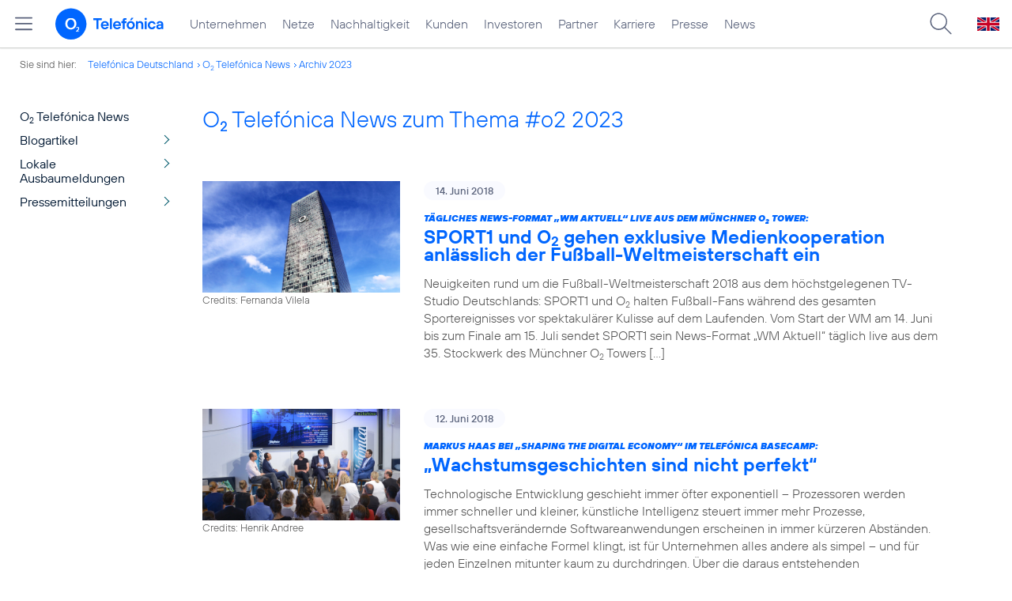

--- FILE ---
content_type: text/html; charset=UTF-8
request_url: https://www.telefonica.de/news/corporate/index.html?year=2023;tag=%23o2;cat=infografik;page=54
body_size: 25344
content:
<!DOCTYPE html>
<html lang="de">
<head>
<meta http-equiv="X-UA-Compatible" content="IE=Edge">
<title>o2 Telefónica News:  zum Thema : ##o2: : 2023</title>  
<meta http-equiv="Content-Type" content="text/html; charset=utf-8">
<meta name="description" content="">
<meta name="keywords" content="">
<meta name="robots" content="noindex">
<meta name="viewport" content="width=device-width, initial-scale=1.0, user-scalable=yes">
<meta name="color-scheme" content="light only"> 
<link type="text/css" href="/static/assets/css/unsemantic-grid-responsive-tablet-no-ie7.css?v=595" rel="stylesheet">
<link type="text/css" href="/static/css/2021_telefonica.css?v=595" rel="stylesheet">
<link type="text/css" href="/static/css/print.css?v=595" rel="stylesheet" media="print">
<script type="text/javascript" src="/static/assets/jquery-3.5.1/jquery-3.5.1.min.js?autogz=1"></script>
<script type="text/javascript" src="/static/assets/jquery-3.5.1/jquery-migrate-1.4.1.min.js?autogz=1"></script>  <script type="text/javascript" src="/static/js/common.js?autogz=1;v=595"></script>
<script type="text/javascript" src="/static/js/contentloader.js?v=5"></script>  <script type="text/javascript" src="/static/js/jquery.autocomplete.js?v=595"></script> <link rel="apple-touch-icon" sizes="180x180" href="/static/icons/apple-touch-icon.png?v=4">
<link rel="icon" type="image/png" sizes="32x32" href="/static/icons/favicon-32x32.png?v=4">
<link rel="icon" type="image/png" sizes="16x16" href="/static/icons/favicon-16x16.png?v=4">
<link rel="manifest" href="/static/icons/site.webmanifest">
<link rel="mask-icon" href="/static/icons/safari-pinned-tab.svg?v=4" color="#0066FF">
<link rel="shortcut icon" href="/static/icons/favicon.ico?v=4">
<meta name="msapplication-TileColor" content="#f9faff">
<meta name="msapplication-config" content="/static/icons/browserconfig.xml">
<meta name="theme-color" content="#f9faff">
 <link href="https://www.telefonica.de/news/corporate/rss?tag=%23o2;cat=infografik" title="RSS O2 Telefónica News" type="application/rss+xml" rel="alternate">   <link rel="canonical" href="https://www.telefonica.de/news/corporate/index.html"/>  </head>
<body class="page-sec_onecolumn_scp standard page-layout-2021_telefonica" id="page0"> 
<!-- Matomo Tag Manager -->
<script type="text/javascript">
var _mtm = window._mtm = window._mtm || [];
_mtm.push({'mtm.startTime': (new Date().getTime()), 'event': 'mtm.Start'});
_mtm.push({"category":"","groups":"","startdate":"","layout":"2021_telefonica","page_title":"O2 Telef\u00f3nica News:  zum Thema : ##o2: : 2023","created":"","publish_date":"","tags":"","author":"","content_type":"","drilldown":"","seo_page_title":"","news_title":"","enddate":"","display_date":"","last_changed":""});
var d=document, g=d.createElement('script'), s=d.getElementsByTagName('script')[0];
g.type='text/javascript'; g.async=true; g.src='https://webstatistics.telefonica.de/js/container_kmdc61rh.js'; s.parentNode.insertBefore(g,s);
</script>
<!-- End Matomo Tag Manager -->
<!-- Matomo Tag Tracking --><script>
$(window).off("_mtm.push").on("_mtm.push",function(e,option){if(_mtm&&(typeof(option)=='object')){_mtm.push(option);}});
</script><!-- End Matomo Tag Tracking -->
<div class="sec_root fl-par-body" id="s1" data-dummy="1"><div class="sec_header spc-main-column" id="s98" data-dummy="1"><div id="c98_0" class="col_header col_first"> <div id="page-top"><div></div></div>  <header>
<div id="scp-header-fixed">
<div id="skip">
<a href="#content" class="page-skip-link"><div class="par-body">Zum Inhalt springen...</div></a>
</div>
<div id="scp-header"> <div id="page-navmenu" data-label="top_level" data-tree-id="" data-topnav-id="#page-navmenu" data-state="online" data-layout="2021_telefonica" class="page-navmenu-body"></div> <div id="scp-header-content" class="page-topmenu-container fl-header-search"> <button type="button" data-nav-id="" data-language="de" data-message-id="" data-aria-label-close="Hauptmenü schließen" data-aria-label-open="Hauptmenü öffnen" aria-label="Hauptmenü öffnen" data-tree-id="" data-state="online" data-layout="2021_telefonica" class="page-sitemenu-button"></button> <div id="page-logo"><a href="/"><img src="/static/layout/2021_telefonica/header/logo_telefonica_o2_blue.svg" alt="Logo von o2 Telefónica" width="150" height="54"></a></div>  <div id="page-navigation">  <div class="page-nav-select">
<nav> <ul id="page-nav-topmenu" data-language="de" data-state="online" class="page-nav page-nav-option fl-no-topmenu page-navmenu" data-layout="2021_telefonica"><li id="nav-217" class="fl-hover fl-first" data-nav-id="217"><a class="l-link" href="/unternehmen.html" title="Unternehmen Telefónica Deutschland">Unternehmen</a></li><li id="nav-235" class="fl-hover" data-nav-id="235"><a class="l-link" href="/netze.html" title="Festnetz und Mobilfunk">Netze</a></li><li id="nav-218" class="fl-hover" data-nav-id="218"><a href="/nachhaltigkeit.html" class="l-link">Nachhaltigkeit</a></li><li id="nav-236" class="fl-hover" data-nav-id="236"><a href="/kunden.html" class="l-link">Kunden</a></li><li id="nav-225" class="fl-hover" data-nav-id="225"><a class="l-link" href="/investor-relations.html">Investoren</a></li><li id="nav-233" class="fl-hover" data-nav-id="233"><a class="l-link" href="/partner.html">Partner</a></li><li id="nav-220" class="fl-hover" data-nav-id="220"><a href="/karriere.html" class="l-link">Karriere</a></li><li id="nav-219" class="fl-hover" data-nav-id="219"><a href="/presse.html" class="l-link">Presse</a></li><li id="nav-228" class="fl-hover" data-nav-id="228"><a class="l-link" href="/o2-telefonica-news.html">News</a></li></ul> </nav>
</div>  </div>  <div id="page-search">
<form method="get" name="header_search" action="/search/index" onsubmit="Common.autoComplete.doSearch($('#q1').val()); return false;">
<input name="cmd" value="search" type="hidden">
<input name="search" value="site" type="hidden">
<input id="layout" name="layout" value="2021_telefonica" type="hidden">
<input id="lang" name="lang" value="de" type="hidden">
<div id="length-check" style="position: absolute; top: -200px; left: -1000px;"></div>
<div id="page-search-input" class="xscp-header-search">  <input name="q" id="q1" placeholder="Suche..." maxlength="150">
<button type="submit" class="page-search-submit" aria-label="Suche ausführen"></button>
</div>
</form>
</div>
<button type="button" id="page-search-button" aria-label="Suche öffnen" data-aria-label-open="Suche öffnen" data-aria-label-close="Suche schließen"></button>
<div id="page-language-select"><a href="/home_en" class="l-link" hreflang="en"><img src="/static/layout/2021_telefonica/header/flag_en.svg" alt="Englische Flagge, stellvertretend für englischsprachige Version der o2 Telefónica" width="28" height="17" border="0"></a></div>  </div>
</div>
</div>
</header>  <div class="par par-path" id="sp2" data-tag="Path">
<ul class="nav-path"> <li class="fl-first">Sie sind hier: <a href="/">Telefónica Deutschland</a></li><li><a href="/news/corporate/index.html">O<sub>2</sub> Telefónica News</a></li><li><a href="/news/corporate/index.html?tag=%23o2;year=2023;cat=pressemitteilungen">Archiv 2023</a></li> </ul>
<div class="fclear"></div>
</div> <div class="par-empty"></div></div><div class="fclear"></div></div><div class="sec_body page-content grid-container" id="s2" data-dummy="1"><div class="grid-20 tablet-grid-20 mobile-grid-100 grid-content col_extra col_first" id="c03_0"><div data-tag="Navigation" id="sp1" class="par par-navigation"><style type="text/css" >div.par-navigation{margin-left:-30px}
div.par-navigation ul,div.par-navigation ul li{position:relative;box-sizing:border-box}
div.par-navigation a,div.par-navigation div.nav-title,div.par-navigation span{font-family:var(--font-regular);color:var(--col-grey9);font-size:16px;font-weight:normal;line-height:18px;padding:6px 25px 6px 90px;margin:0;border:0 none;box-sizing:border-box;max-width:100%;overflow-x:hidden;text-overflow:ellipsis}
div.par-navigation a:hover,div.par-navigation ul.nav-level1 a:hover,div.par-navigation ul.nav-level1 li.fl-children.fl-hover a{background-color:var(--col-grey6);color:var(--col-grey0);background-position:right -600px}
div.par-navigation div.nav-title{padding-top:25px;color:var(--col-grey7);font-family:var(--font-bold)}
div.par-navigation ul.nav-level1 li.fl-children a{background-image:url(/static/layout/2021_telefonica/site/nav_arrow.png);background-position:right -300px;background-repeat:no-repeat}
div.par-navigation ul.nav-level1 li.fl-children a:hover{background-position:right -600px}
div.par-navigation li.fl-selected a,div.par-navigation ul.nav-level1 li.fl-selected a{font-weight:normal;background-color:var(--col-grey6);color:var(--col-grey0);background-position:right -1200px}
div.par-navigation li.fl-selected a:hover{background-color:var(--col-grey4);color:var(--col-grey0)}
div.par-navigation ul.nav-level2 li.fl-selected a{background-color:var(--col-grey2);color:var(--col-grey7)}
div.par-navigation ul.nav-level2 li.fl-selected a:hover{background-color:var(--col-grey5);color:var(--col-grey0)}
div.par-navigation ul.nav-level1 li.fl-open a{font-weight:normal;background-position:right -900px}
div.par-navigation ul.nav-level1 li.fl-open.fl-children a:hover,div.par-navigation ul.nav-level1 li.fl-selected.fl-children a:hover{background-position:right -1200px}
div.par-navigation ul.nav-level1 li.fl-selected-parent a{font-weight:normal;background-position:right -1200px;background-color:var(--col-grey6);color:var(--col-grey0)}
div.par-navigation ul.nav-level1 li.fl-selected-parent a:hover{background-color:var(--col-grey9)}
div.par-navigation ul.nav-level0 > li > a,div.par-navigation ul.nav-level0 > li > div.nav-title,div.par-navigation ul.nav-level0 > li > span,div.par-navigation ul.nav-level0 > li.fl-first > a{padding-left:25px}
div.par-navigation ul.nav-level1 > li > a,div.par-navigation ul.nav-level1 > li > div.nav-title,div.par-navigation ul.nav-level1 > li > span,div.par-navigation ul.nav-level1 > li.fl-first > a{padding-left:25px}
div.par-navigation ul.nav-level2 > li > a,div.par-navigation ul.nav-level2 > li > div.nav-title,div.par-navigation ul.nav-level2 > li > span,div.par-navigation ul.nav-level2 > li.fl-first > a{padding-left:40px}
div.par-navigation ul.nav-level3 > li > a,div.par-navigation ul.nav-level3 > li > div.nav-title,div.par-navigation ul.nav-level3 > li > span,div.par-navigation ul.nav-level3 > li.fl-first > a{padding-left:55px}
div.par-navigation ul.nav-level4 > li > a,div.par-navigation ul.nav-level4 > li > div.nav-title,div.par-navigation ul.nav-level4 > li > span,div.par-navigation ul.nav-level4 > li.fl-first > a{padding-left:70px}
div.par-navigation ul.nav-level5 > li > a,div.par-navigation ul.nav-level5 > li > div.nav-title,div.par-navigation ul.nav-level5 > li > span,div.par-navigation ul.nav-level5 > li.fl-first > a{padding-left:85px}
div.par-navigation ul.nav-level6 > li > a,div.par-navigation ul.nav-level6 > li > div.nav-title,div.par-navigation ul.nav-level6 > li > span,div.par-navigation ul.nav-level6 > li.fl-first > a{padding-left:100px}
button.page-nav-menu{display:none}
span.nav-preview-ov{display:block;opacity:0;visibility:hidden;position:absolute;width:220px;top:0;left:100%;background-color:var(--col-grey6);background-color:rgba(88,97,122,0.9);padding:0 !important;z-index:90;box-shadow:3px 3px 3px rgba(0,0,0,0.2)}
li.fl-hover > span.nav-preview-ov{opacity:1;visibility:visible;-webkit-transition:opacity .15s;transition:opacity .15s}
li.fl-root span.nav-preview-ov,li.fl-open span.nav-preview-ov,li.fl-selected span.nav-preview-ov{display:none}
span.nav-preview-ov a,span.nav-preview-ov div.nav-title{font-size:14px;line-height:16px;display:block !important;background:none transparent !important;color:var(--col-grey0) !important;padding:6px 12px !important}
span.nav-preview-ov a:hover{color:var(--col-grey0) !important;background-color:var(--col-grey8) !important}</style><div class="page-nav-selectbox"><button class="page-nav-label page-nav-menu">Menü</button><nav><ul class="nav-level0 page-nav-option"><li class="fl-not-selected fl-first"><a href="/news/corporate/index.html">O<sub>2</sub> Telefónica News</a></li><li class="fl-first"><ul class="nav-level1 page-nav-option"><li class="fl-children fl-not-selected fl-first"><a href="/news/corporate/index.html?cat=blogartikel;tag=%23o2">Blogartikel</a></li><li class="fl-children fl-not-selected"><a href="/news/corporate/index.html?cat=lokale-ausbaumeldungen;tag=%23o2">Lokale Ausbaumeldungen</a></li><li class="fl-children fl-not-selected"><a href="/news/corporate/index.html?cat=pressemitteilungen;tag=%23o2">Pressemitteilungen</a></li></ul></li></ul></nav></div></div> <div class="par-empty"></div></div><div class="grid-80 tablet-grid-80 mobile-grid-100 grid-content col_content_single" id="c04_0"><div class="par-content-id" style="position: relative; max-width: var(--par-max-width); margin: 0 auto; padding: 0;"><a id="content" class="par-anchor"></a></div> <div data-tag="Headline" id="pn2" class="par par-headline par-headline-margin fl-no-par-body par-textblock-default fl-text-align-left"><div class="par-body"><h1 class="default-font par-heading par-headline-tag-h1 par-font-size-default">O<sub>2</sub> Telefónica News zum Thema &#35;o2 2023</h1></div></div> <div class="par par-group-newsfeed fl-no-par-body par-textblock-default" pid="pgm62"><div class="par-body par-body-padding"><div class="par-nf-messages par-list-messages par-nf-static-news"><div class="par-lm-message" data-tags="[&quot;o2&quot;,&quot;o2_tower&quot;,&quot;marken&quot;,&quot;privatkunden&quot;,&quot;sport1&quot;,&quot;partnerschaften&quot;,&quot;fu\u00dfball&quot;,&quot;tv_studio&quot;,&quot;bundesliga&quot;]" data-cat-ids="[87]" data-cat-names="[&quot;Blogartikel&quot;]"><a class="par-anchor" id="feed-msg-id-6504"></a><div class="par-lm-image"><div class="l-inline thmb-default"><img sizes="(max-width: 360px) 180px, (max-width: 720px) 360px, 1280px" loading="lazy" class="l-img" alt="" src="/file/public/1564/o2-Tower-Fotograf-Fernanda-Vilela-1280x720.jpg" srcset="/file/public/1564/o2-Tower-Fotograf-Fernanda-Vilela-1280x720.jpg 1280w, /file/repository/38369_t_720_405/0/0/o2-Tower-Fotograf-Fernanda-Vilela-1280x720.jpg 720w, /file/repository/38369_t_360_203/0/0/o2-Tower-Fotograf-Fernanda-Vilela-1280x720.jpg 360w"><div class="l-inline-caption"><span class="page-license-inline"><a rel="author" class="page-license-info author" target="_blank" href="http://www.fernandavilela.com/">Credits: Fernanda Vilela</a></span></div><div class="fclear"></div></div></div><div class="par-lm-content"><div class="par-lm-date">14. Juni 2018</div><div class="default-font par-heading par-headline-tag-div par-headline-tag-static par-font-size-default"><span class="par-overline">Tägliches News-Format „WM Aktuell“ live aus dem Münchner O<sub>2</sub> Tower: </span>SPORT1 und O<sub>2</sub> gehen exklusive Medienkooperation anlässlich der Fußball-Weltmeisterschaft ein</div><div class="par-lm-teaser">Neuigkeiten rund um die Fußball-Weltmeisterschaft 2018 aus dem höchstgelegenen TV-Studio Deutschlands: SPORT1 und O<sub>2</sub> halten Fußball-Fans während des gesamten Sportereignisses vor spektakulärer Kulisse auf dem Laufenden. Vom Start der WM am 14. Juni bis zum Finale am 15. Juli sendet SPORT1 sein News-Format „WM Aktuell“ täglich live aus dem 35. Stockwerk des Münchner O<sub>2</sub> Towers [&hellip;]</div></div><a class="par-nf-full-link" target="_self" href="/news/corporate/2018/06/taegliches-news-format-wm-aktuell-live-aus-dem-muenchner-o2-tower-sport1-und-o2-gehen-exklusive-medienkooperation-anlaesslich-der-fussball-weltmeisterschaft-ein.html?tag=%23o2;page=54;year=2023;cat=infografik" aria-label="Tägliches News-Format „WM Aktuell“ live aus dem Münchner O2 Tower: SPORT1 und O2 gehen exklusive Medienkooperation anlässlich der Fußball-Weltmeisterschaft ein"></a></div><div data-cat-names="[&quot;Blogartikel&quot;]" data-cat-ids="[87]" data-tags="[&quot;digitalisierung&quot;,&quot;basecamp&quot;,&quot;veranstaltung&quot;,&quot;wirtschaft&quot;,&quot;mobile_digital_life&quot;,&quot;unternehmen&quot;]" class="par-lm-message"><a class="par-anchor" id="feed-msg-id-6505"></a><div class="par-lm-image"><div class="l-inline thmb-default"><img src="/file/public/1563/421-1280x720.jpg" srcset="/file/public/1563/421-1280x720.jpg 1280w, /file/repository/38306_t_720_405/0/0/421-1280x720.jpg 720w, /file/repository/38306_t_360_203/0/0/421-1280x720.jpg 360w" class="l-img" alt="" loading="lazy" sizes="(max-width: 360px) 180px, (max-width: 720px) 360px, 1280px"><div class="l-inline-caption"><span class="page-license-inline"><a href="https://oopsdesign.de/" target="_blank" rel="author" class="page-license-info author">Credits: Henrik Andree</a></span></div><div class="fclear"></div></div></div><div class="par-lm-content"><div class="par-lm-date">12. Juni 2018</div><div class="default-font par-heading par-headline-tag-div par-headline-tag-static par-font-size-default"><span class="par-overline">Markus Haas bei „Shaping the Digital Economy“ im Telefónica BASECAMP: </span>„Wachstumsgeschichten sind nicht perfekt“</div><div class="par-lm-teaser">Technologische Entwicklung geschieht immer öfter exponentiell – Prozessoren werden immer schneller und kleiner, künstliche Intelligenz steuert immer mehr Prozesse, gesellschaftsverändernde Softwareanwendungen erscheinen in immer kürzeren Abständen. Was wie eine einfache Formel klingt, ist für Unternehmen alles andere als simpel – und für jeden Einzelnen mitunter kaum zu durchdringen. Über die daraus entstehenden Herausforderungen diskutierten führende [&hellip;]</div></div><a target="_self" href="/news/corporate/2018/06/markus-haas-bei-shaping-the-digital-economy-im-telefonica-basecamp-wachstumsgeschichten-sind-nicht-perfekt.html?tag=%23o2;page=54;year=2023;cat=infografik" aria-label="Markus Haas bei „Shaping the Digital Economy“ im Telefónica BASECAMP: „Wachstumsgeschichten sind nicht perfekt“" class="par-nf-full-link"></a></div><div data-cat-names="[&quot;Blogartikel&quot;]" data-cat-ids="[87]" class="par-lm-message" data-tags="[&quot;ceo&quot;,&quot;interview&quot;,&quot;unternehmen&quot;]"><a id="feed-msg-id-6507" class="par-anchor"></a><div class="par-lm-image"><div class="l-inline thmb-default"><img src="/file/public/1563/Handelsblatt-20181106-Pallete-011-1280x720-Aufmacher.jpg" srcset="/file/public/1563/Handelsblatt-20181106-Pallete-011-1280x720-Aufmacher.jpg 1280w, /file/repository/38314_t_720_405/0/0/Handelsblatt-20181106-Pallete-011-1280x720-Aufmacher.jpg 720w, /file/repository/38314_t_360_203/0/0/Handelsblatt-20181106-Pallete-011-1280x720-Aufmacher.jpg 360w" class="l-img" alt="" loading="lazy" sizes="(max-width: 360px) 180px, (max-width: 720px) 360px, 1280px"><div class="fclear"></div></div></div><div class="par-lm-content"><div class="par-lm-date">11. Juni 2018</div><div class="default-font par-heading par-headline-tag-div par-headline-tag-static par-font-size-default"><span class="par-overline">Telefonica CEO José María Álvarez-Pallete im Handelsblatt-Interview: </span>Deutschland ist strategisch wichtig für uns</div><div class="par-lm-teaser">In einem seiner seltenen Interviews spricht José María Álvarez-Pallete, CEO der weltweiten Telefónica Gruppe, über die Bedeutung des deutschen Marktes für die Gruppe, TV-Content, Big Data und Künstliche Intelligenz. Das vollständige Interview ist im Handelsblatt am Montag 11. Juni 2018 (Nr. 109) erschienen. Telefónica ist der siebtgrößte Telekomkonzern der Welt. Ihr Vorgänger Cesar Alierta hat [&hellip;]</div></div><a class="par-nf-full-link" target="_self" href="/news/corporate/2018/06/telefonica-ceo-jose-maria-alvarez-pallete-im-handelsblatt-interview-deutschland-ist-strategisch-wichtig-fuer-uns.html?tag=%23o2;page=54;year=2023;cat=infografik" aria-label="Telefonica CEO José María Álvarez-Pallete im Handelsblatt-Interview: Deutschland ist strategisch wichtig für uns"></a></div><div data-cat-ids="[87]" data-cat-names="[&quot;Blogartikel&quot;]" data-tags="[&quot;digitalisierung&quot;,&quot;jugendprogramm&quot;,&quot;think_big&quot;,&quot;think_big_tour&quot;,&quot;nachhaltigkeit&quot;]" class="par-lm-message"><a id="feed-msg-id-6506" class="par-anchor"></a><div class="par-lm-image"><div class="l-inline thmb-default"><img sizes="(max-width: 360px) 180px, (max-width: 720px) 360px, 1280px" loading="lazy" class="l-img" alt="" src="/file/public/1563/Think-Big-2018-by-Vernanda-Vilela-Gruppenbild-1280x720.jpg" srcset="/file/public/1563/Think-Big-2018-by-Vernanda-Vilela-Gruppenbild-1280x720.jpg 1280w, /file/repository/38309_t_720_405/0/0/Think-Big-2018-by-Vernanda-Vilela-Gruppenbild-1280x720.jpg 720w, /file/repository/38309_t_360_203/0/0/Think-Big-2018-by-Vernanda-Vilela-Gruppenbild-1280x720.jpg 360w"><div class="l-inline-caption"><span class="page-license-inline"><a href="http://www.fernandavilela.com/" target="_blank" rel="author" class="page-license-info author">Credits: Fernanda Vilela</a></span></div><div class="fclear"></div></div></div><div class="par-lm-content"><div class="par-lm-date">11. Juni 2018</div><div class="default-font par-heading par-headline-tag-div par-headline-tag-static par-font-size-default"><span class="par-overline">Digitale Kompetenzen ausbauen: </span>Think Big macht Jugendliche fit für die digitale Welt</div><div class="par-lm-teaser">Der Think Big Van ist wieder auf Tour: Bereits das vierte Jahr in Folge macht er bis Mitte Juli deutschlandweit an verschiedenen Schulen Halt, um jungen Menschen digitale Kompetenzen zu vermitteln. Zum Auftakt hat Telefónica nun rund 50 Schüler in den Münchner O<sub>2</sub> Tower eingeladen. Neben der Tour bietet das Jugendprogramm in diesem Jahr auch [&hellip;]</div></div><a aria-label="Digitale Kompetenzen ausbauen: Think Big macht Jugendliche fit für die digitale Welt" target="_self" href="/news/corporate/2018/06/digitale-kompetenzen-ausbauen-think-big-macht-jugendliche-fit-fuer-die-digitale-welt.html?tag=%23o2;page=54;year=2023;cat=infografik" class="par-nf-full-link"></a></div><div data-tags="[&quot;pressemitteilung&quot;,&quot;internet_der_dinge&quot;,&quot;iot&quot;,&quot;cebit&quot;,&quot;b2b&quot;,&quot;unternehmen&quot;]" class="par-lm-message" data-cat-names="[&quot;Pressemitteilungen&quot;]" data-cat-ids="[83]"><a class="par-anchor" id="feed-msg-id-6508"></a><div class="par-lm-image"><div class="l-inline thmb-default"><img sizes="(max-width: 360px) 180px, (max-width: 720px) 360px, 1280px" loading="lazy" alt="" class="l-img" srcset="/file/public/1563/telefonica-CeBit-2017-1280x720.jpg 1280w, /file/repository/38319_t_720_405/0/0/telefonica-CeBit-2017-1280x720.jpg 720w, /file/repository/38319_t_360_203/0/0/telefonica-CeBit-2017-1280x720.jpg 360w" src="/file/public/1563/telefonica-CeBit-2017-1280x720.jpg"><div class="l-inline-caption"><span class="page-license-inline"><span class="page-license-info author">Credits: Florian Schmitt, KIDKUTSMEDIA Photography</span></span></div><div class="fclear"></div></div></div><div class="par-lm-content"><div class="par-lm-date">08. Juni 2018</div><div class="default-font par-heading par-headline-tag-div par-headline-tag-static par-font-size-default"><span class="par-overline">Telefónica Deutschland als Gestalter der digitalen Zukunft: </span>Mit smarten IoT-Lösungen und O<sub>2</sub> Business Produkten auf der CEBIT 2018</div><div class="par-lm-teaser">Telefónica Deutschland ist auch in diesem Jahr mit einem eigenen Stand auf der CEBIT in Hannover vertreten – diesmal im ITK-Partnerbereich der WEKA-Gruppe. Vom 11. bis 15. Juni stellt das Telekommunikationsunternehmen sein umfassendes B2B-Produktportfolio für eine digital vernetzte Welt vor. Mit innovativen Lösungen rund um das Internet of Things (IoT) und Machine to Machine (M2M) [&hellip;]</div></div><a class="par-nf-full-link" aria-label="Telefónica Deutschland als Gestalter der digitalen Zukunft: Mit smarten IoT-Lösungen und O2 Business Produkten auf der CEBIT 2018" href="/news/corporate/2018/06/telefonica-deutschland-als-gestalter-der-digitalen-zukunft-mit-smarten-iot-loesungen-und-o2-business-produkten-auf-der-cebit-2018.html?tag=%23o2;page=54;year=2023;cat=infografik" target="_self"></a></div><div data-cat-ids="[87]" data-cat-names="[&quot;Blogartikel&quot;]" data-tags="[&quot;marken&quot;,&quot;nachhaltigkeit&quot;]" class="par-lm-message"><a id="feed-msg-id-6518" class="par-anchor"></a><div class="par-lm-image"><div class="l-inline thmb-default"><img sizes="(max-width: 360px) 180px, (max-width: 720px) 360px, 1280px" loading="lazy" class="l-img" alt="" src="/file/public/1564/o2-Tower-Fotograf-Fernanda-Vilela-1280x720.jpg" srcset="/file/public/1564/o2-Tower-Fotograf-Fernanda-Vilela-1280x720.jpg 1280w, /file/repository/38369_t_720_405/0/0/o2-Tower-Fotograf-Fernanda-Vilela-1280x720.jpg 720w, /file/repository/38369_t_360_203/0/0/o2-Tower-Fotograf-Fernanda-Vilela-1280x720.jpg 360w"><div class="l-inline-caption"><span class="page-license-inline"><a class="page-license-info author" rel="author" href="http://www.fernandavilela.com/" target="_blank">Credits: Fernanda Vilela</a></span></div><div class="fclear"></div></div></div><div class="par-lm-content"><div class="par-lm-date">06. Juni 2018</div><div class="default-font par-heading par-headline-tag-div par-headline-tag-static par-font-size-default"><span class="par-overline">Arbeiten auf 37 Etagen mit Blick über München: </span>O<sub>2</sub> Tower wird zum offiziellen Firmensitz von Telefónica Deutschland</div><div class="par-lm-teaser">Mit 146 Metern ist er das höchste Gebäude Bayerns: der O<sub>2</sub> Tower. Zu verdanken hat das Bürogebäude seinen Namen der Telefónica Kernmarke O<sub>2</sub>, deren Logo an der 20.000 Quadratmeter großen und blaugrün schimmernden Glasfassade prangt. Der markante Turm am Georg-Brauchle-Ring mit seinem modernen Arbeitsplatzkonzept bietet nicht nur rund 2.400 Arbeitsplätze für die Telefónica Mitarbeiter in [&hellip;]</div></div><a aria-label="Arbeiten auf 37 Etagen mit Blick über München: O2 Tower wird zum offiziellen Firmensitz von Telefónica Deutschland" target="_self" href="/news/corporate/2018/06/arbeiten-auf-37-etagen-mit-blick-ueber-muenchen-o2-tower-wird-zum-offiziellen-firmensitz-von-telefonica-deutschland.html?tag=%23o2;page=54;year=2023;cat=infografik" class="par-nf-full-link"></a></div><div class="par-lm-message" data-tags="[&quot;datenvolumen&quot;,&quot;freiheitsoffensive&quot;,&quot;kunden&quot;,&quot;mobilfunk&quot;,&quot;o2&quot;,&quot;o2_free&quot;,&quot;pressemitteilung&quot;,&quot;tarife&quot;,&quot;privatkunden&quot;,&quot;marken&quot;,&quot;produkte_services&quot;]" data-cat-names="[&quot;Pressemitteilungen&quot;]" data-cat-ids="[83]"><a class="par-anchor" id="feed-msg-id-6509"></a><div class="par-lm-image"><div class="l-inline thmb-default"><img src="/file/public/1564/Kampagnenmotiv-o2-Free-connect-Mega-Datenvolumen-ohne-Headline-1920x1080.jpg" srcset="/file/public/1564/Kampagnenmotiv-o2-Free-connect-Mega-Datenvolumen-ohne-Headline-1920x1080.jpg 1920w, /file/repository/38330_t_1440_810/0/0/Kampagnenmotiv-o2-Free-connect-Mega-Datenvolumen-ohne-Headline-1920x1080.jpg 1440w, /file/repository/38330_t_720_405/0/0/Kampagnenmotiv-o2-Free-connect-Mega-Datenvolumen-ohne-Headline-1920x1080.jpg 720w, /file/repository/38330_t_360_203/0/0/Kampagnenmotiv-o2-Free-connect-Mega-Datenvolumen-ohne-Headline-1920x1080.jpg 360w" class="l-img" alt="" loading="lazy" sizes="(max-width: 360px) 180px, (max-width: 720px) 360px, (max-width: 1440px) 720px, 1440px"><div class="fclear"></div></div></div><div class="par-lm-content"><div class="par-lm-date">05. Juni 2018</div><div class="default-font par-heading par-headline-tag-div par-headline-tag-static par-font-size-default"><span class="par-overline">Die große O<sub>2</sub> Freiheitsoffensive 2018 geht in die nächste Runde: </span>Neue O<sub>2</sub> Kampagne zeigt Vielseitigkeit der Vernetzung mit O<sub>2</sub> Free Connect</div><div class="par-lm-teaser">Wieso nur ein Gerät, wenn das Datenvolumen auch für zehn reicht? Mit dem Produktstart der O<sub>2</sub> Free Connect-Funktion und der O<sub>2</sub> Free Boost-Tarife1) geht die große Freiheitsoffensive in eine neue Runde. Der innovative TV-Spot zur neuen „Freiheit ist“-Kampagne zeigt die zahlreichen Möglichkeiten und Alltagsvorteile der Connect-Funktion für den digitalen Lifestyle. Und damit nicht genug, ab [&hellip;]</div></div><a href="/news/corporate/2018/06/die-grosse-o2-freiheitsoffensive-2018-geht-in-die-naechste-runde-neue-o2-kampagne-zeigt-vielseitigkeit-der-vernetzung-mit-o2-free-connect.html?tag=%23o2;page=54;year=2023;cat=infografik" target="_self" aria-label="Die große O2 Freiheitsoffensive 2018 geht in die nächste Runde: Neue O2 Kampagne zeigt Vielseitigkeit der Vernetzung mit O2 Free Connect" class="par-nf-full-link"></a></div><div class="par-lm-message" data-tags="[&quot;blau&quot;,&quot;tarife&quot;,&quot;mobilfunk&quot;,&quot;smartphone_tarife&quot;,&quot;pressemitteilung&quot;,&quot;privatkunden&quot;,&quot;marken&quot;]" data-cat-names="[&quot;Pressemitteilungen&quot;]" data-cat-ids="[83]"><a id="feed-msg-id-6512" class="par-anchor"></a><div class="par-lm-image"><div class="l-inline thmb-default"><img srcset="/file/public/1564/20180530-blau-portfolio-placeit-1280x720.jpg 1280w, /file/repository/38334_t_720_405/0/0/20180530-blau-portfolio-placeit-1280x720.jpg 720w, /file/repository/38334_t_360_203/0/0/20180530-blau-portfolio-placeit-1280x720.jpg 360w" src="/file/public/1564/20180530-blau-portfolio-placeit-1280x720.jpg" alt="" class="l-img" loading="lazy" sizes="(max-width: 360px) 180px, (max-width: 720px) 360px, 1280px"><div class="l-inline-caption"><span class="page-license-inline"><span class="page-license-info author">Credits: Placeit</span> | <a href="https://placeit.net/#license" target="_blank" class="page-license-info license" rel="license">Montage, Ausschnitt bearbeitet</a></span></div><div class="fclear"></div></div></div><div class="par-lm-content"><div class="par-lm-date">04. Juni 2018</div><div class="default-font par-heading par-headline-tag-div par-headline-tag-static par-font-size-default"><span class="par-overline">Neues Postpaid Tarifportfolio von Blau: </span>Perfekte Tarifauswahl für Preisbewusste</div><div class="par-lm-teaser">Ab dem 12. Juni erneuert Blau sein gesamtes Postpaid Tarifportfolio und bietet damit allen Kunden ein noch attraktiveres Preis-Leistungsverhältnis als bisher. Surfen, Telefonieren, SMS-Schreiben. Die neuen Tarife Blau M, Blau Allnet L, XL und Plus gehen auf die wesentlichen Bedürfnisse sowohl aller Neu- als auch Bestandskunden ein und gewähren dank LTE noch mehr mobile Freiheit. [&hellip;]</div></div><a class="par-nf-full-link" aria-label="Neues Postpaid Tarifportfolio von Blau: Perfekte Tarifauswahl für Preisbewusste" target="_self" href="/news/corporate/2018/06/neues-postpaid-tarifportfolio-von-blau-perfekte-tarifauswahl-fuer-preisbewusste.html?tag=%23o2;page=54;year=2023;cat=infografik"></a></div><div data-cat-ids="[83]" data-cat-names="[&quot;Pressemitteilungen&quot;]" data-tags="[&quot;tarife&quot;,&quot;smartphone_tarife&quot;,&quot;pressemitteilung&quot;,&quot;prepaid&quot;,&quot;aldi_talk&quot;,&quot;marken&quot;,&quot;privatkunden&quot;,&quot;b2p&quot;]" class="par-lm-message"><a class="par-anchor" id="feed-msg-id-6511"></a><div class="par-lm-image"><div class="l-inline thmb-default"><img src="/file/public/1564/Aldi-Talk-Logo-Placeit-1280x720.jpg" srcset="/file/public/1564/Aldi-Talk-Logo-Placeit-1280x720.jpg 1280w, /file/repository/38324_t_720_405/0/0/Aldi-Talk-Logo-Placeit-1280x720.jpg 720w, /file/repository/38324_t_360_203/0/0/Aldi-Talk-Logo-Placeit-1280x720.jpg 360w" class="l-img" alt="" loading="lazy" sizes="(max-width: 360px) 180px, (max-width: 720px) 360px, 1280px"><div class="l-inline-caption"><span class="page-license-inline"><span class="page-license-info author">Credits: Placeit</span> | <a target="_blank" href="https://placeit.net/#license" class="page-license-info license" rel="license">Montage, Ausschnitt bearbeitet</a></span></div><div class="fclear"></div></div></div><div class="par-lm-content"><div class="par-lm-date">04. Juni 2018</div><div class="default-font par-heading par-headline-tag-div par-headline-tag-static par-font-size-default"><span class="par-overline">Ab sofort unbegrenzt telefonieren: </span>ALDI TALK führt All-Net-Flat in alle Netze ab 7,99€ ein</div><div class="par-lm-teaser">ALDI TALK-Kunden können sich freuen: Sie können ab sofort unbegrenzt telefonieren und SMS verschicken – und das bereits ab 7,99 Euro im Monat. Denn die Mobilfunkmarke führt ab 5. Juni 2018 All-Net-Flatrates in allen Kombi- und Musik-Paketen ein. Die bisher begrenzten Inklusiveinheiten werden dafür ohne Aufpreis gegen All-Net-Flatrates für unbegrenzte Gespräche und -SMS in alle [&hellip;]</div></div><a class="par-nf-full-link" aria-label="Ab sofort unbegrenzt telefonieren: ALDI TALK führt All-Net-Flat in alle Netze ab 7,99€ ein" target="_self" href="/news/corporate/2018/06/ab-sofort-unbegrenzt-telefonieren-aldi-talk-fuehrt-all-net-flat-in-alle-netze-ab-799-ein.html?tag=%23o2;page=54;year=2023;cat=infografik"></a></div><div data-cat-names="[&quot;Pressemitteilungen&quot;]" data-cat-ids="[83]" data-tags="[&quot;pressemitteilung&quot;,&quot;prepaid&quot;,&quot;whatsapp&quot;,&quot;whatsapp_sim&quot;,&quot;privatkunden&quot;,&quot;b2p&quot;]" class="par-lm-message"><a id="feed-msg-id-6510" class="par-anchor"></a><div class="par-lm-image"><div class="l-inline thmb-default"><img srcset="/file/public/1564/Whats-App-SIM-Placeit-Motiv-1280x720.jpg 1280w, /file/repository/38332_t_720_405/0/0/Whats-App-SIM-Placeit-Motiv-1280x720.jpg 720w, /file/repository/38332_t_360_203/0/0/Whats-App-SIM-Placeit-Motiv-1280x720.jpg 360w" src="/file/public/1564/Whats-App-SIM-Placeit-Motiv-1280x720.jpg" alt="" class="l-img" loading="lazy" sizes="(max-width: 360px) 180px, (max-width: 720px) 360px, 1280px"><div class="l-inline-caption"><span class="page-license-inline"><span class="page-license-info author">Credits: Placeit/Montage</span> | <a class="page-license-info license" rel="license" href="https://placeit.net/#license" target="_blank">Montage, Ausschnitt bearbeitet</a></span></div><div class="fclear"></div></div></div><div class="par-lm-content"><div class="par-lm-date">01. Juni 2018</div><div class="default-font par-heading par-headline-tag-div par-headline-tag-static par-font-size-default"><span class="par-overline">WM-Gewinnspiel: </span>WhatsApp SIM verlost 100x 200 GB Datenvolumen zur Fußball-Weltmeisterschaft</div><div class="par-lm-teaser">Ab 14. Juni dreht sich wieder alles um das runde Leder – denn dann beginnt die Fußball-Weltmeisterschaft in Russland. Damit Fußballfans kein Spiel verpassen müssen, verlost WhatsApp SIM jetzt insgesamt 100x 200 GB Datenvolumen. Mit so viel zusätzlicher Datenpower können WhatsApp SIM Kunden auch unterwegs die Spiele der WM ohne zusätzliche Kosten online abrufen und [&hellip;]</div></div><a class="par-nf-full-link" aria-label="WM-Gewinnspiel: WhatsApp SIM verlost 100x 200 GB Datenvolumen zur Fußball-Weltmeisterschaft" target="_self" href="/news/corporate/2018/06/wm-gewinnspiel-whatsapp-sim-verlost-100x-200-gb-datenvolumen-zur-fussball-weltmeisterschaft.html?tag=%23o2;page=54;year=2023;cat=infografik"></a></div><div class="par-lm-message" data-tags="[&quot;datenschutz&quot;,&quot;kunden&quot;,&quot;telefonica_deutschland&quot;,&quot;unternehmen&quot;]" data-cat-names="[&quot;Blogartikel&quot;]" data-cat-ids="[87]"><a id="feed-msg-id-6513" class="par-anchor"></a><div class="par-lm-image"><div class="l-inline thmb-default"><img loading="lazy" sizes="(max-width: 360px) 180px, (max-width: 720px) 360px, 1280px" srcset="/file/public/1564/Datenschutz-BrandIgnite-Adam-Gault-Padlock-picture-on-laptop-screen-B2B-1280x720.jpg 1280w, /file/repository/38341_t_720_405/0/0/Datenschutz-BrandIgnite-Adam-Gault-Padlock-picture-on-laptop-screen-B2B-1280x720.jpg 720w, /file/repository/38341_t_360_203/0/0/Datenschutz-BrandIgnite-Adam-Gault-Padlock-picture-on-laptop-screen-B2B-1280x720.jpg 360w" src="/file/public/1564/Datenschutz-BrandIgnite-Adam-Gault-Padlock-picture-on-laptop-screen-B2B-1280x720.jpg" alt="" class="l-img"><div class="l-inline-caption"><span class="page-license-inline"><span class="page-license-info author">Credits: Gettyimages, Adam Gault</span></span></div><div class="fclear"></div></div></div><div class="par-lm-content"><div class="par-lm-date">25. Mai 2018</div><div class="default-font par-heading par-headline-tag-div par-headline-tag-static par-font-size-default"><span class="par-overline">EU Datenschutz-Grundverordnung: </span>Kunden sollen Hoheit über ihre Daten behalten</div><div class="par-lm-teaser">Millionen Kunden vertrauen jeden Tag dem Mobilfunknetz und den Diensten von Telefónica Deutschland. Schutz und Sicherheit der Kundendaten nimmt das Unternehmen deshalb sehr ernst und es möchte den Menschen die Hoheit über ihre Daten geben. Diesen Anspruch verfolgt auch die Europäische Datenschutz-Grundverordnung (DS-GVO). Ab dem 25. Mai 2018 gelten auch neue Betroffenenrechte. Telefónica erklärt auf [&hellip;]</div></div><a target="_self" href="/news/corporate/2018/05/eu-datenschutz-grundverordnung-kunden-sollen-hoheit-ueber-ihre-daten-behalten.html?tag=%23o2;page=54;year=2023;cat=infografik" aria-label="EU Datenschutz-Grundverordnung: Kunden sollen Hoheit über ihre Daten behalten" class="par-nf-full-link"></a></div><div data-tags="[&quot;huawei&quot;,&quot;o2_live_store&quot;,&quot;pressemitteilung&quot;,&quot;smartphone&quot;,&quot;hardware&quot;,&quot;marken&quot;,&quot;privatkunden&quot;,&quot;produkte_services&quot;]" class="par-lm-message" data-cat-names="[&quot;Pressemitteilungen&quot;]" data-cat-ids="[83]"><a class="par-anchor" id="feed-msg-id-6514"></a><div class="par-lm-image"><div class="l-inline thmb-default"><img alt="" class="l-img" srcset="/file/public/1564/Aufmacher-Huawei-P20-Store-Events-1280x720.jpg 1280w, /file/repository/38343_t_720_405/0/0/Aufmacher-Huawei-P20-Store-Events-1280x720.jpg 720w, /file/repository/38343_t_360_203/0/0/Aufmacher-Huawei-P20-Store-Events-1280x720.jpg 360w" src="/file/public/1564/Aufmacher-Huawei-P20-Store-Events-1280x720.jpg" sizes="(max-width: 360px) 180px, (max-width: 720px) 360px, 1280px" loading="lazy"><div class="fclear"></div></div></div><div class="par-lm-content"><div class="par-lm-date">25. Mai 2018</div><div class="default-font par-heading par-headline-tag-div par-headline-tag-static par-font-size-default"><span class="par-overline">Launch-Event mit exklusivem Live Gig: </span>O<sub>2</sub> und LEA begrüßen das Huawei P20 in den O<sub>2</sub> Stores</div><div class="par-lm-teaser">Mit dem P20 ergänzt seit kurzem ein weiteres Huawei-Smartphone das O<sub>2</sub> Produktportfolio. Am 5. Juni heißt O<sub>2</sub> es noch einmal offiziell in seinen Shops willkommen und veranstaltet ein Launch-Event mit exklusivem Konzert im Münchener O<sub>2</sub> Live Store. Beim Launch-Event können sich Kunden in entspannter Atmosphäre selbst von den leistungsstarken Huawei P20-Modellen überzeugen – Experten stehen [&hellip;]</div></div><a target="_self" href="/news/corporate/2018/05/launch-event-mit-exklusivem-live-gig-o2-und-lea-begruessen-das-huawei-p20-in-den-o2-stores.html?tag=%23o2;page=54;year=2023;cat=infografik" aria-label="Launch-Event mit exklusivem Live Gig: O2 und LEA begrüßen das Huawei P20 in den O2 Stores" class="par-nf-full-link"></a></div><div data-cat-names="[&quot;Pressemitteilungen&quot;]" data-cat-ids="[83]" class="par-lm-message" data-tags="[&quot;freiheitsoffensive&quot;,&quot;o2&quot;,&quot;o2_free&quot;,&quot;pressemitteilung&quot;,&quot;smartphone_tarife&quot;,&quot;tarife&quot;,&quot;marken&quot;,&quot;privatkunden&quot;,&quot;produkte_services&quot;]"><a class="par-anchor" id="feed-msg-id-6515"></a><div class="par-lm-image"><div class="l-inline thmb-default"><img src="/file/public/1564/o2-Free-Connect-Funktion-1280x720.jpg" srcset="/file/public/1564/o2-Free-Connect-Funktion-1280x720.jpg 1280w, /file/repository/38348_t_720_405/0/0/o2-Free-Connect-Funktion-1280x720.jpg 720w, /file/repository/38348_t_360_203/0/0/o2-Free-Connect-Funktion-1280x720.jpg 360w" class="l-img" alt="" loading="lazy" sizes="(max-width: 360px) 180px, (max-width: 720px) 360px, 1280px"><div class="fclear"></div></div></div><div class="par-lm-content"><div class="par-lm-date">23. Mai 2018</div><div class="default-font par-heading par-headline-tag-div par-headline-tag-static par-font-size-default"><span class="par-overline">O<sub>2</sub> Free Boost und O<sub>2</sub> Free mit Connect: </span>Doppeltes Datenvolumen zum kleinen Preis – Ein Tarif für alle vernetzten Geräte</div><div class="par-lm-teaser">Die Mobilfunkmarke O<sub>2</sub> zündet für ihre Kunden die nächste Stufe ihrer Freiheitsoffensive 2018. Im neuen O<sub>2</sub> Free Tarifportfolio verdoppeln Neu- und Bestandskunden1) dank O<sub>2</sub> Free Boost2) für nur 5 Euro ihr Highspeed-Datenvolumen. Passend dazu können sie mit der innovativen O<sub>2</sub> Free Connect-Funktion die Daten-Power der O<sub>2</sub> Free Tarife2) einfach und flexibel für alle mobilen Geräte [&hellip;]</div></div><a class="par-nf-full-link" target="_self" href="/news/corporate/2018/05/o2-free-boost-und-o2-free-mit-connect-doppeltes-datenvolumen-zum-kleinen-preis-ein-tarif-fuer-alle-vernetzten-geraete.html?tag=%23o2;page=54;year=2023;cat=infografik" aria-label="O2 Free Boost und O2 Free mit Connect: Doppeltes Datenvolumen zum kleinen Preis – Ein Tarif für alle vernetzten Geräte"></a></div><div data-tags="[&quot;tarife&quot;,&quot;pressemitteilung&quot;,&quot;datenvolumen&quot;,&quot;freiheitsoffensive&quot;,&quot;mobilfunk&quot;,&quot;o2&quot;,&quot;o2_free&quot;,&quot;privatkunden&quot;,&quot;marken&quot;,&quot;produkte_services&quot;]" class="par-lm-message" data-cat-names="[&quot;Pressemitteilungen&quot;]" data-cat-ids="[83]"><a id="feed-msg-id-6516" class="par-anchor"></a><div class="par-lm-image"><div class="l-inline thmb-default"><img sizes="(max-width: 360px) 180px, (max-width: 720px) 360px, 1280px" loading="lazy" alt="" class="l-img" srcset="/file/public/1564/Aufmacher-o2-my-deal-l-20gb-1280x720.jpg 1280w, /file/repository/38350_t_720_405/0/0/Aufmacher-o2-my-deal-l-20gb-1280x720.jpg 720w, /file/repository/38350_t_360_203/0/0/Aufmacher-o2-my-deal-l-20gb-1280x720.jpg 360w" src="/file/public/1564/Aufmacher-o2-my-deal-l-20gb-1280x720.jpg"><div class="fclear"></div></div></div><div class="par-lm-content"><div class="par-lm-date">23. Mai 2018</div><div class="default-font par-heading par-headline-tag-div par-headline-tag-static par-font-size-default"><span class="par-overline">O<sub>2</sub> Freiheitsoffensive 2018: </span>Mit den neuen O<sub>2</sub> Datentarifen unterwegs nach Lust und Laune surfen</div><div class="par-lm-teaser">Mit den neuen O<sub>2</sub> my Data-Tarifen setzt die Marke O<sub>2</sub> für ihre Kunden den nächsten Meilenstein ihrer Freiheitsoffensive 2018. Ab dem 5. Juni sind die reinen Datentarife mit extra viel Highspeed-Volumen zu attraktiven Preisen in den Varianten S, M und L in den O<sub>2</sub> Shops erhältlich. Die Tarife richten sich speziell an Nutzer von Tablets, [&hellip;]</div></div><a class="par-nf-full-link" target="_self" href="/news/corporate/2018/05/o2-freiheitsoffensive-2018-mit-den-neuen-o2-datentarifen-unterwegs-nach-lust-und-laune-surfen.html?tag=%23o2;page=54;year=2023;cat=infografik" aria-label="O2 Freiheitsoffensive 2018: Mit den neuen O2 Datentarifen unterwegs nach Lust und Laune surfen"></a></div><div data-tags="[&quot;htc&quot;,&quot;smartphone&quot;,&quot;hardware&quot;,&quot;marken&quot;,&quot;privatkunden&quot;,&quot;produkte_services&quot;,&quot;b2p&quot;]" class="par-lm-message" data-cat-names="[&quot;Blogartikel&quot;]" data-cat-ids="[87]"><a class="par-anchor" id="feed-msg-id-6517"></a><div class="par-lm-image"><div class="l-inline thmb-default"><img loading="lazy" sizes="(max-width: 360px) 180px, (max-width: 720px) 360px, 1280px" src="/file/public/1564/HTC-U12-Plus-Imagine-Keyvisual-1280x720.jpg" srcset="/file/public/1564/HTC-U12-Plus-Imagine-Keyvisual-1280x720.jpg 1280w, /file/repository/38356_t_720_405/0/0/HTC-U12-Plus-Imagine-Keyvisual-1280x720.jpg 720w, /file/repository/38356_t_360_203/0/0/HTC-U12-Plus-Imagine-Keyvisual-1280x720.jpg 360w" class="l-img" alt=""><div class="l-inline-caption"><span class="page-license-inline"><span class="page-license-info author">Credits: HTC</span></span></div><div class="fclear"></div></div></div><div class="par-lm-content"><div class="par-lm-date">23. Mai 2018</div><div class="default-font par-heading par-headline-tag-div par-headline-tag-static par-font-size-default"><span class="par-overline">Das gibt es nur bei O<sub>2</sub> und Blau: </span>Das HTC U12+ mit gratis Google Home Mini</div><div class="par-lm-teaser">Ab sofort erhalten Kunden das neue HTC U12+ für 781 Euro – ohne Tarif. Exklusiv bei O<sub>2</sub> und Blau gibt es noch den Lautsprecher Google Home Mini im Wert von 59 Euro (UVP) gratis dazu – solange der Vorrat reicht. In den Farben Translucent Blue und Ceramic Black nehmen O<sub>2</sub> und Blau den HTC U11 [&hellip;]</div></div><a href="/news/corporate/2018/05/das-gibt-es-nur-bei-o2-und-blau-das-htc-u12-mit-gratis-google-home-mini.html?tag=%23o2;page=54;year=2023;cat=infografik" target="_self" aria-label="Das gibt es nur bei O2 und Blau: Das HTC U12+ mit gratis Google Home Mini" class="par-nf-full-link"></a></div><div data-cat-names="[&quot;Blogartikel&quot;]" data-cat-ids="[87]" class="par-lm-message" data-tags="[&quot;f\u00f6rderung&quot;,&quot;startup&quot;,&quot;wayra&quot;,&quot;unternehmen&quot;]"><a class="par-anchor" id="feed-msg-id-6522"></a><div class="par-lm-image"><div class="l-inline thmb-default"><img class="l-img" alt="" src="/file/public/1564/FLUXWayra_Square3-1280x720.jpg" srcset="/file/public/1564/FLUXWayra_Square3-1280x720.jpg 1280w, /file/repository/38360_t_720_405/0/0/FLUXWayra_Square3-1280x720.jpg 720w, /file/repository/38360_t_360_203/0/0/FLUXWayra_Square3-1280x720.jpg 360w" sizes="(max-width: 360px) 180px, (max-width: 720px) 360px, 1280px" loading="lazy"><div class="l-inline-caption"><span class="page-license-inline"><span class="page-license-info author">Credits: Wayra</span></span></div><div class="fclear"></div></div></div><div class="par-lm-content"><div class="par-lm-date">18. Mai 2018</div><div class="default-font par-heading par-headline-tag-div par-headline-tag-static par-font-size-default"><span class="par-overline">Telefónica und Osram Hand in Hand bei der Startup-Förderung: </span>Wayra und Fluxunit suchen gemeinsam IoT-Unternehmen</div><div class="par-lm-teaser">Wayra Deutschland weitet seine Kooperation mit Industriepartnern aus. Nach der im Dezember bekanntgegebenen Zusammenarbeit mit Volkswagens Data:Lab lädt die Startup-Einheit von Telefónica nun gemeinsam mit Osrams Wagniskapitalabteilung Fluxunit Jungunternehmen ein, sich zu bewerben. Ab heute und bis zum 29. Juni können sich Startups aus dem Bereich des industriellen Internet der Dinge bewerben, die Lösungen für [&hellip;]</div></div><a class="par-nf-full-link" href="/news/corporate/2018/05/telefonica-und-osram-hand-in-hand-bei-der-startup-foerderung-wayra-und-fluxunit-suchen-gemeinsam-iot-unternehmen.html?tag=%23o2;page=54;year=2023;cat=infografik" target="_self" aria-label="Telefónica und Osram Hand in Hand bei der Startup-Förderung: Wayra und Fluxunit suchen gemeinsam IoT-Unternehmen"></a></div><div data-cat-ids="[87]" data-cat-names="[&quot;Blogartikel&quot;]" data-tags="[&quot;hardware&quot;,&quot;o2&quot;,&quot;samsung&quot;,&quot;smartphone&quot;,&quot;smartphone_tarife&quot;,&quot;privatkunden&quot;,&quot;marken&quot;,&quot;produkte_services&quot;]" class="par-lm-message"><a class="par-anchor" id="feed-msg-id-6520"></a><div class="par-lm-image"><div class="l-inline thmb-default"><img srcset="/file/public/1564/TE58.5051_1280x720_S9_Pressebanner_2404_RZ.jpg 1280w, /file/repository/38363_t_720_405/0/0/TE58.5051_1280x720_S9_Pressebanner_2404_RZ.jpg 720w, /file/repository/38363_t_360_203/0/0/TE58.5051_1280x720_S9_Pressebanner_2404_RZ.jpg 360w" src="/file/public/1564/TE58.5051_1280x720_S9_Pressebanner_2404_RZ.jpg" alt="" class="l-img" loading="lazy" sizes="(max-width: 360px) 180px, (max-width: 720px) 360px, 1280px"><div class="l-inline-caption"><span class="page-license-inline"><span class="page-license-info author">Credits: o2</span></span></div><div class="fclear"></div></div></div><div class="par-lm-content"><div class="par-lm-date">18. Mai 2018</div><div class="default-font par-heading par-headline-tag-div par-headline-tag-static par-font-size-default"><span class="par-overline">Das ist der Mai bei O<sub>2</sub>: </span>Das Samsung Galaxy S9 mit O<sub>2</sub> Free M zum Spitzenpreis</div><div class="par-lm-teaser">Bis zum 4. Juni bietet O<sub>2</sub> seinen Kunden das Samsung Galaxy S9 zusammen mit dem beliebten O<sub>2</sub> Free M mit 10 GB Highspeed-Datenvolumen zum attraktiven Preis von 39,99 monatlich.1) Damit gestalten O<sub>2</sub> Kunden ihre mobile Freiheit ganz nach ihren eigenen Wünschen und sind fit für den sonnigen Mai: Über die 10 GB Highspeed-Datenvolumen des O<sub>2</sub> [&hellip;]</div></div><a href="/news/corporate/2018/05/das-ist-der-mai-bei-o2-das-samsung-galaxy-s9-mit-o2-free-m-zum-spitzenpreis.html?tag=%23o2;page=54;year=2023;cat=infografik" target="_self" aria-label="Das ist der Mai bei O2: Das Samsung Galaxy S9 mit O2 Free M zum Spitzenpreis" class="par-nf-full-link"></a></div><div data-cat-names="[&quot;Pressemitteilungen&quot;]" data-cat-ids="[83]" class="par-lm-message" data-tags="[&quot;hauptversammlung&quot;,&quot;pressemitteilung&quot;,&quot;telefonica_deutschland&quot;,&quot;unternehmen&quot;]"><a class="par-anchor" id="feed-msg-id-6519"></a><div class="par-lm-image"><div class="l-inline thmb-default"><img class="l-img" alt="" src="/file/public/1564/Telefonica-HV2018-Fotograf-Herr-Mueller-002-1280x720.jpg" srcset="/file/public/1564/Telefonica-HV2018-Fotograf-Herr-Mueller-002-1280x720.jpg 1280w, /file/repository/38366_t_720_405/0/0/Telefonica-HV2018-Fotograf-Herr-Mueller-002-1280x720.jpg 720w, /file/repository/38366_t_360_203/0/0/Telefonica-HV2018-Fotograf-Herr-Mueller-002-1280x720.jpg 360w" sizes="(max-width: 360px) 180px, (max-width: 720px) 360px, 1280px" loading="lazy"><div class="l-inline-caption"><span class="page-license-inline"><span class="page-license-info author">Credits: Herr Müller</span></span></div><div class="fclear"></div></div></div><div class="par-lm-content"><div class="par-lm-date">17. Mai 2018</div><div class="default-font par-heading par-headline-tag-div par-headline-tag-static par-font-size-default"><span class="par-overline">Hauptversammlung: </span>Telefónica Deutschland beschließt Dividende in Höhe von 773 Millionen Euro für das Geschäftsjahr 2017</div><div class="par-lm-teaser">Die ordentliche Hauptversammlung der Telefónica Deutschland Holding AG hat heute mit großer Mehrheit die Zahlung einer Dividende in Höhe von 0,26 Euro je Aktie für das abgelaufene Geschäftsjahr beschlossen. Die Anteilseigner bestätigten damit im Rahmen der Beschlussfassung den Vorschlag von Vorstand und Aufsichtsrat durch Zustimmung von 99,94 Prozent des anwesenden Kapitals. Insgesamt wird das Unternehmen [&hellip;]</div></div><a target="_self" href="/news/corporate/2018/05/hauptversammlung-telefonica-deutschland-beschliesst-dividende-in-hoehe-von-773-millionen-euro-fuer-das-geschaeftsjahr-2017.html?tag=%23o2;page=54;year=2023;cat=infografik" aria-label="Hauptversammlung: Telefónica Deutschland beschließt Dividende in Höhe von 773 Millionen Euro für das Geschäftsjahr 2017" class="par-nf-full-link"></a></div><div data-cat-ids="[83]" data-cat-names="[&quot;Pressemitteilungen&quot;]" class="par-lm-message" data-tags="[&quot;dsl&quot;,&quot;freiheitsoffensive&quot;,&quot;kunden&quot;,&quot;o2&quot;,&quot;o2_dsl&quot;,&quot;pressemitteilung&quot;,&quot;tarife&quot;,&quot;vdsl&quot;,&quot;privatkunden&quot;,&quot;marken&quot;,&quot;produkte_services&quot;]"><a id="feed-msg-id-6521" class="par-anchor"></a><div class="par-lm-image"><div class="l-inline thmb-default"><img sizes="(max-width: 360px) 180px, (max-width: 720px) 360px, 1280px" loading="lazy" alt="" class="l-img" srcset="/file/public/1564/o2-DSL-Free-Werbemittel-Highspeed-Surfen-0905-1280x720-Beitragsbild.jpg 1280w, /file/repository/38370_t_720_405/0/0/o2-DSL-Free-Werbemittel-Highspeed-Surfen-0905-1280x720-Beitragsbild.jpg 720w, /file/repository/38370_t_360_203/0/0/o2-DSL-Free-Werbemittel-Highspeed-Surfen-0905-1280x720-Beitragsbild.jpg 360w" src="/file/public/1564/o2-DSL-Free-Werbemittel-Highspeed-Surfen-0905-1280x720-Beitragsbild.jpg"><div class="fclear"></div></div></div><div class="par-lm-content"><div class="par-lm-date">17. Mai 2018</div><div class="default-font par-heading par-headline-tag-div par-headline-tag-static par-font-size-default"><span class="par-overline">O<sub>2</sub> startet Freiheitsoffensive 2018: </span>Unbegrenztes Highspeed-Surfvergnügen mit O<sub>2</sub> DSL Free</div><div class="par-lm-teaser">Highspeed-DSL ohne Volumen-Limit zum äußerst attraktiven Preis von 29,99 Euro monatlich: Genau das bietet die Mobilfunkmarke O<sub>2</sub> ihren Kunden ab dem 5. Juni 2018 mit dem neuen Aktionstarif O<sub>2</sub> DSL Free. Der Verkaufsstart des Unlimited-Sommertarifs markiert den Startpunkt der großen O<sub>2</sub> Freiheitsoffensive 2018. Sie wird im Laufe des Jahres O<sub>2</sub> Vertrags- und Prepaid-Kunden durch zahlreiche [&hellip;]</div></div><a target="_self" href="/news/corporate/2018/05/o2-startet-freiheitsoffensive-2018-unbegrenztes-highspeed-surfvergnuegen-mit-o2-dsl-free.html?tag=%23o2;page=54;year=2023;cat=infografik" aria-label="O2 startet Freiheitsoffensive 2018: Unbegrenztes Highspeed-Surfvergnügen mit O2 DSL Free" class="par-nf-full-link"></a></div><div data-tags="[&quot;digitale_transformation&quot;,&quot;hauptversammlung&quot;,&quot;interview&quot;,&quot;unternehmen&quot;]" class="par-lm-message" data-cat-ids="[87]" data-cat-names="[&quot;Blogartikel&quot;]"><a id="feed-msg-id-6523" class="par-anchor"></a><div class="par-lm-image"><div class="l-inline thmb-default"><img alt="" class="l-img" srcset="/file/public/1564/Logo-Digital4Growth-965x543.jpg 965w, /file/repository/38377_t_720_405/0/0/Logo-Digital4Growth-965x543.jpg 720w, /file/repository/38377_t_360_203/0/0/Logo-Digital4Growth-965x543.jpg 360w" src="/file/public/1564/Logo-Digital4Growth-965x543.jpg" sizes="(max-width: 360px) 180px, (max-width: 720px) 360px, 965px" loading="lazy"><div class="l-inline-caption"><span class="page-license-inline"><span class="page-license-info author">Credits: Telefónica Deutschland</span></span></div><div class="fclear"></div></div></div><div class="par-lm-content"><div class="par-lm-date">16. Mai 2018</div><div class="default-font par-heading par-headline-tag-div par-headline-tag-static par-font-size-default"><span class="par-overline">Markus Haas zur Hauptversammlung 2018: </span>Wie wir bis 2022 zum Mobile Customer &amp; Digital Champion werden</div><div class="par-lm-teaser">Erfolgreiche Digitalisierung erfordert konsequentes Handeln – in Unternehmen und der Gesellschaft. Telefónica Deutschland nutzt die digitalen Möglichkeiten, um den Kundennutzen in den Mittelpunkt zu stellen. Das ist Teil unserer Vision: Bis 2022 wollen wir zum „Mobile Customer &#038; Digital Champion“ werden, d.h. zum bevorzugten Partner der Kunden im deutschen Mobilfunkmarkt. Auch auf der morgigen Hauptversammlung [&hellip;]</div></div><a class="par-nf-full-link" aria-label="Markus Haas zur Hauptversammlung 2018: Wie wir bis 2022 zum Mobile Customer &amp; Digital Champion werden" href="/news/corporate/2018/05/markus-haas-zur-hauptversammlung-2018-wie-wir-bis-2022-zum-mobile-customer-digital-champion-werden.html?tag=%23o2;page=54;year=2023;cat=infografik" target="_self"></a></div><div data-tags="[&quot;klimaschutz&quot;,&quot;telefonica_deutschland&quot;,&quot;pressemitteilung&quot;,&quot;cr&quot;,&quot;cr_report&quot;,&quot;datenschutz&quot;,&quot;dialog&quot;,&quot;digitalisierung&quot;,&quot;jugendprogramm&quot;,&quot;unternehmen&quot;,&quot;nachhaltigkeit&quot;]" class="par-lm-message" data-cat-ids="[83]" data-cat-names="[&quot;Pressemitteilungen&quot;]"><a id="feed-msg-id-6524" class="par-anchor"></a><div class="par-lm-image"><div class="l-inline thmb-default"><img loading="lazy" sizes="(max-width: 360px) 180px, (max-width: 720px) 360px, 1280px" srcset="/file/public/1564/Corporate-Responsibility-Report-2017-deutsch-1280x720.jpg 1280w, /file/repository/38384_t_720_405/0/0/Corporate-Responsibility-Report-2017-deutsch-1280x720.jpg 720w, /file/repository/38384_t_360_203/0/0/Corporate-Responsibility-Report-2017-deutsch-1280x720.jpg 360w" src="/file/public/1564/Corporate-Responsibility-Report-2017-deutsch-1280x720.jpg" alt="" class="l-img"><div class="fclear"></div></div></div><div class="par-lm-content"><div class="par-lm-date">14. Mai 2018</div><div class="default-font par-heading par-headline-tag-div par-headline-tag-static par-font-size-default"><span class="par-overline">CR Report 2017: </span>Mobile Freiheit verantwortungsvoll gestalten</div><div class="par-lm-teaser">Telefónica Deutschland setzt sich dafür ein, dass Menschen die Errungenschaften der Digitalisierung jederzeit und an jedem Ort nach ihren Wünschen nutzen können. Im gerade veröffentlichten CR-Report zeigt Telefónica Projekte und neue Lösungsansätze, mit denen das Unternehmen den digitalen Wandel nachhaltig gestaltet und seinen Kunden mobile Freiheit bietet. „Mobile Freiheit bedeutet für uns, dass die Menschen [&hellip;]</div></div><a class="par-nf-full-link" target="_self" href="/news/corporate/2018/05/cr-report-2017-mobile-freiheit-verantwortungsvoll-gestalten.html?tag=%23o2;page=54;year=2023;cat=infografik" aria-label="CR Report 2017: Mobile Freiheit verantwortungsvoll gestalten"></a></div><div data-cat-names="[&quot;Pressemitteilungen&quot;]" data-cat-ids="[83]" class="par-lm-message" data-tags="[&quot;aktionsangebot&quot;,&quot;hardware&quot;,&quot;o2_free&quot;,&quot;pressemitteilung&quot;,&quot;samsung&quot;,&quot;smartphone&quot;,&quot;privatkunden&quot;,&quot;produkte_services&quot;]"><a class="par-anchor" id="feed-msg-id-6525"></a><div class="par-lm-image"><div class="l-inline thmb-default"><img srcset="/file/public/1564/Samsung-Galaxy-A6-Plus-Gold-Black-1280x720.jpg 1280w, /file/repository/38394_t_720_405/0/0/Samsung-Galaxy-A6-Plus-Gold-Black-1280x720.jpg 720w, /file/repository/38394_t_360_203/0/0/Samsung-Galaxy-A6-Plus-Gold-Black-1280x720.jpg 360w" src="/file/public/1564/Samsung-Galaxy-A6-Plus-Gold-Black-1280x720.jpg" alt="" class="l-img" loading="lazy" sizes="(max-width: 360px) 180px, (max-width: 720px) 360px, 1280px"><div class="l-inline-caption"><span class="page-license-inline"><span class="page-license-info author">Credits: Samsung</span></span></div><div class="fclear"></div></div></div><div class="par-lm-content"><div class="par-lm-date">09. Mai 2018</div><div class="default-font par-heading par-headline-tag-div par-headline-tag-static par-font-size-default"><span class="par-overline">Top Smartphone-Angebote inklusive O<sub>2</sub> Free Tarif: </span>Die neuen Mittelklasse-Modelle Samsung Galaxy A6 und A6+ bei O<sub>2</sub></div><div class="par-lm-teaser">Im Mai können sich Samsung-Fans bei O<sub>2</sub> die neuesten Modelle der Samsung A-Serie sichern. Das Samsung Galaxy A6 ist ab dem 14. Mai im Handel erhältlich, ab dem 28. Mai dann auch das Samsung Galaxy A6+. Beide Mittelklasse-Modelle zeichnen sich durch ihre praktischen Features und ihr hochwertiges Design zu einem überzeugenden Preis aus. Interessenten können [&hellip;]</div></div><a aria-label="Top Smartphone-Angebote inklusive O2 Free Tarif: Die neuen Mittelklasse-Modelle Samsung Galaxy A6 und A6+ bei O2" href="/news/corporate/2018/05/top-smartphone-angebote-inklusive-o2-free-tarif-die-neuen-mittelklasse-modelle-samsung-galaxy-a6-und-a6-bei-o2.html?tag=%23o2;page=54;year=2023;cat=infografik" target="_self" class="par-nf-full-link"></a></div><div data-tags="[&quot;5g&quot;,&quot;connect&quot;,&quot;glasfaser&quot;,&quot;lte&quot;,&quot;mobilfunk&quot;,&quot;netzausbau&quot;,&quot;technologien&quot;,&quot;unternehmen&quot;,&quot;netz&quot;]" class="par-lm-message" data-cat-names="[&quot;Blogartikel&quot;]" data-cat-ids="[87]"><a class="par-anchor" id="feed-msg-id-6526"></a><div class="par-lm-image"><div class="l-inline thmb-default"><img srcset="/file/public/1564/20180503_MM_3353-connect-conference-208-1280x720.jpg 1280w, /file/repository/38396_t_720_405/0/0/20180503_MM_3353-connect-conference-208-1280x720.jpg 720w, /file/repository/38396_t_360_203/0/0/20180503_MM_3353-connect-conference-208-1280x720.jpg 360w" src="/file/public/1564/20180503_MM_3353-connect-conference-208-1280x720.jpg" alt="" class="l-img" loading="lazy" sizes="(max-width: 360px) 180px, (max-width: 720px) 360px, 1280px"><div class="l-inline-caption"><span class="page-license-inline"><a rel="author" class="page-license-info author" target="_blank" href="https://mueller.photo/">Credits: Marc Müller/ WEKA MEDIA PUBLISHING</a></span></div><div class="fclear"></div></div></div><div class="par-lm-content"><div class="par-lm-date">09. Mai 2018</div><div class="default-font par-heading par-headline-tag-div par-headline-tag-static par-font-size-default"><span class="par-overline">Connect conference – the future of telecommunications and services: </span>Telefónica für Einführung von 5G gerüstet</div><div class="par-lm-teaser">Bei der „connect 5G conference“ am 3. Mai 2018 im Münchener Hilton Airport Hotel sprachen hochkarätige Experten der Mobilfunkbranche über die Chancen und Herausforderungen von 5G. Cayetano Carbajo Martín, CTO und Managing Director Networks von Telefónica Deutschland, leitete die Vortragsreihe mit seiner Keynote ein. Er ist überzeugt, dass Telefónica Deutschland mit ihren derzeitigen 4,5- und [&hellip;]</div></div><a class="par-nf-full-link" aria-label="Connect conference – the future of telecommunications and services: Telefónica für Einführung von 5G gerüstet" target="_self" href="/news/corporate/2018/05/connect-conference-the-future-of-telecommunications-and-services-telefonica-fuer-einfuehrung-von-5g-geruestet.html?tag=%23o2;page=54;year=2023;cat=infografik"></a></div><div data-cat-names="[&quot;Blogartikel&quot;]" data-cat-ids="[87]" data-tags="[&quot;ceo&quot;,&quot;interview&quot;,&quot;unternehmen&quot;]" class="par-lm-message"><a class="par-anchor" id="feed-msg-id-6527"></a><div class="par-lm-image"><div class="l-inline thmb-default"><img loading="lazy" sizes="(max-width: 360px) 180px, (max-width: 720px) 360px, 1280px" srcset="/file/public/1564/Interview-SZ-Markus-Haas-DSC00067-1280x720.jpg 1280w, /file/repository/38387_t_720_405/0/0/Interview-SZ-Markus-Haas-DSC00067-1280x720.jpg 720w, /file/repository/38387_t_360_203/0/0/Interview-SZ-Markus-Haas-DSC00067-1280x720.jpg 360w" src="/file/public/1564/Interview-SZ-Markus-Haas-DSC00067-1280x720.jpg" alt="" class="l-img"><div class="fclear"></div></div></div><div class="par-lm-content"><div class="par-lm-date">09. Mai 2018</div><div class="default-font par-heading par-headline-tag-div par-headline-tag-static par-font-size-default"><span class="par-overline">CEO Markus Haas im SZ-Interview: </span>„Das hört nie auf“</div><div class="par-lm-teaser">Im Interview mit der Süddeutschen Zeitung spricht CEO Markus Haas über die Digitalisierung der Gesellschaft, der Wirtschaft und des Unternehmens – und was das mit uns allen macht.</div></div><a class="par-nf-full-link" aria-label="CEO Markus Haas im SZ-Interview: „Das hört nie auf“" href="/news/corporate/2018/05/ceo-markus-haas-im-sz-interview-das-hoert-nie-auf.html?tag=%23o2;page=54;year=2023;cat=infografik" target="_self"></a></div><div class="par-lm-message" data-tags="[&quot;nachhaltigkeit&quot;,&quot;corporate_responsibility&quot;,&quot;cr&quot;,&quot;klimaschutz&quot;,&quot;unternehmen&quot;]" data-cat-names="[&quot;Infografik&quot;]" data-cat-ids="[86]"><a id="feed-msg-id-8697" class="par-anchor"></a><div class="par-lm-image"><div class="l-inline thmb-full-size"><img src="/file/public/1547/20180507-Infografik-Telefonica-Responsible-Business-Plan-2020-deutsch-TEASER-1280x720px.jpg" srcset="/file/public/1547/20180507-Infografik-Telefonica-Responsible-Business-Plan-2020-deutsch-TEASER-1280x720px.jpg 1280w, /file/repository/45802_t_720_405/0/0/20180507-Infografik-Telefonica-Responsible-Business-Plan-2020-deutsch-TEASER-1280x720px.jpg 720w, /file/repository/45802_t_360_203/0/0/20180507-Infografik-Telefonica-Responsible-Business-Plan-2020-deutsch-TEASER-1280x720px.jpg 360w" class="l-img" alt="" loading="lazy" sizes="(max-width: 360px) 180px, (max-width: 720px) 360px, 1280px"><div class="l-inline-caption"><span class="page-license-inline"><span class="page-license-info author">Credits: Telefónica Deutschland</span></span></div><div class="fclear"></div></div></div><div class="par-lm-content"><div class="par-lm-date">07. Mai 2018</div><div class="default-font par-heading par-headline-tag-div par-headline-tag-static par-font-size-default"><span class="par-overline">Infografik: </span>Telefónica Responsible Business Plan 2020</div><div class="par-lm-teaser"></div></div><a aria-label="Infografik: Telefónica Responsible Business Plan 2020" target="_blank" href="https://www.telefonica.de/file/public/1014/Telefonica-Responsible-Business-Plan-2020-deutsch-1920px.jpg" class="par-nf-full-link"></a></div></div> <div class="par-nf-paging"><a href="/news/corporate/index.html?tag=%23o2;page=1;year=2023;cat=infografik">1</a> <a href="/news/corporate/index.html?tag=%23o2;page=2;year=2023;cat=infografik">2</a> <a href="/news/corporate/index.html?tag=%23o2;page=3;year=2023;cat=infografik">3</a> <a href="/news/corporate/index.html?tag=%23o2;page=4;year=2023;cat=infografik">4</a> <a href="/news/corporate/index.html?tag=%23o2;page=5;year=2023;cat=infografik">5</a> <a href="/news/corporate/index.html?tag=%23o2;page=6;year=2023;cat=infografik">6</a> <a href="/news/corporate/index.html?tag=%23o2;page=7;year=2023;cat=infografik">7</a> <a href="/news/corporate/index.html?tag=%23o2;page=8;year=2023;cat=infografik">8</a> <a href="/news/corporate/index.html?tag=%23o2;page=9;year=2023;cat=infografik">9</a> <a href="/news/corporate/index.html?tag=%23o2;page=10;year=2023;cat=infografik">10</a> <a href="/news/corporate/index.html?tag=%23o2;page=11;year=2023;cat=infografik">11</a> <a href="/news/corporate/index.html?tag=%23o2;page=12;year=2023;cat=infografik">12</a> <a href="/news/corporate/index.html?tag=%23o2;page=13;year=2023;cat=infografik">13</a> <a href="/news/corporate/index.html?tag=%23o2;page=14;year=2023;cat=infografik">14</a> <a href="/news/corporate/index.html?tag=%23o2;page=15;year=2023;cat=infografik">15</a> <a href="/news/corporate/index.html?tag=%23o2;page=16;year=2023;cat=infografik">16</a> <a href="/news/corporate/index.html?tag=%23o2;page=17;year=2023;cat=infografik">17</a> <a href="/news/corporate/index.html?tag=%23o2;page=18;year=2023;cat=infografik">18</a> <a href="/news/corporate/index.html?tag=%23o2;page=19;year=2023;cat=infografik">19</a> <a href="/news/corporate/index.html?tag=%23o2;page=20;year=2023;cat=infografik">20</a> <a href="/news/corporate/index.html?tag=%23o2;page=21;year=2023;cat=infografik">21</a> <a href="/news/corporate/index.html?tag=%23o2;page=22;year=2023;cat=infografik">22</a> <a href="/news/corporate/index.html?tag=%23o2;page=23;year=2023;cat=infografik">23</a> <a href="/news/corporate/index.html?tag=%23o2;page=24;year=2023;cat=infografik">24</a> <a href="/news/corporate/index.html?tag=%23o2;page=25;year=2023;cat=infografik">25</a> <a href="/news/corporate/index.html?tag=%23o2;page=26;year=2023;cat=infografik">26</a> <a href="/news/corporate/index.html?tag=%23o2;page=27;year=2023;cat=infografik">27</a> <a href="/news/corporate/index.html?tag=%23o2;page=28;year=2023;cat=infografik">28</a> <a href="/news/corporate/index.html?tag=%23o2;page=29;year=2023;cat=infografik">29</a> <a href="/news/corporate/index.html?tag=%23o2;page=30;year=2023;cat=infografik">30</a> <a href="/news/corporate/index.html?tag=%23o2;page=31;year=2023;cat=infografik">31</a> <a href="/news/corporate/index.html?tag=%23o2;page=32;year=2023;cat=infografik">32</a> <a href="/news/corporate/index.html?tag=%23o2;page=33;year=2023;cat=infografik">33</a> <a href="/news/corporate/index.html?tag=%23o2;page=34;year=2023;cat=infografik">34</a> <a href="/news/corporate/index.html?tag=%23o2;page=35;year=2023;cat=infografik">35</a> <a href="/news/corporate/index.html?tag=%23o2;page=36;year=2023;cat=infografik">36</a> <a href="/news/corporate/index.html?tag=%23o2;page=37;year=2023;cat=infografik">37</a> <a href="/news/corporate/index.html?tag=%23o2;page=38;year=2023;cat=infografik">38</a> <a href="/news/corporate/index.html?tag=%23o2;page=39;year=2023;cat=infografik">39</a> <a href="/news/corporate/index.html?tag=%23o2;page=40;year=2023;cat=infografik">40</a> <a href="/news/corporate/index.html?tag=%23o2;page=41;year=2023;cat=infografik">41</a> <a href="/news/corporate/index.html?tag=%23o2;page=42;year=2023;cat=infografik">42</a> <a href="/news/corporate/index.html?tag=%23o2;page=43;year=2023;cat=infografik">43</a> <a href="/news/corporate/index.html?tag=%23o2;page=44;year=2023;cat=infografik">44</a> <a href="/news/corporate/index.html?tag=%23o2;page=45;year=2023;cat=infografik">45</a> <a href="/news/corporate/index.html?tag=%23o2;page=46;year=2023;cat=infografik">46</a> <a href="/news/corporate/index.html?tag=%23o2;page=47;year=2023;cat=infografik">47</a> <a href="/news/corporate/index.html?tag=%23o2;page=48;year=2023;cat=infografik">48</a> <a href="/news/corporate/index.html?tag=%23o2;page=49;year=2023;cat=infografik">49</a> <a href="/news/corporate/index.html?tag=%23o2;page=50;year=2023;cat=infografik">50</a> <a href="/news/corporate/index.html?tag=%23o2;page=51;year=2023;cat=infografik">51</a> <a href="/news/corporate/index.html?tag=%23o2;page=52;year=2023;cat=infografik">52</a> <a href="/news/corporate/index.html?tag=%23o2;page=53;year=2023;cat=infografik">53</a> <span>54</span> <a href="/news/corporate/index.html?tag=%23o2;page=55;year=2023;cat=infografik">55</a> <a href="/news/corporate/index.html?tag=%23o2;page=56;year=2023;cat=infografik">56</a> <a href="/news/corporate/index.html?tag=%23o2;page=57;year=2023;cat=infografik">57</a> <a href="/news/corporate/index.html?tag=%23o2;page=58;year=2023;cat=infografik">58</a> <a href="/news/corporate/index.html?tag=%23o2;page=59;year=2023;cat=infografik">59</a> <a href="/news/corporate/index.html?tag=%23o2;page=60;year=2023;cat=infografik">60</a> <a href="/news/corporate/index.html?tag=%23o2;page=61;year=2023;cat=infografik">61</a> <a href="/news/corporate/index.html?tag=%23o2;page=62;year=2023;cat=infografik">62</a> <a href="/news/corporate/index.html?tag=%23o2;page=63;year=2023;cat=infografik">63</a> <a href="/news/corporate/index.html?tag=%23o2;page=64;year=2023;cat=infografik">64</a> <a href="/news/corporate/index.html?tag=%23o2;page=65;year=2023;cat=infografik">65</a> <a href="/news/corporate/index.html?tag=%23o2;page=66;year=2023;cat=infografik">66</a> <a href="/news/corporate/index.html?tag=%23o2;page=67;year=2023;cat=infografik">67</a> <a href="/news/corporate/index.html?tag=%23o2;page=68;year=2023;cat=infografik">68</a> <a href="/news/corporate/index.html?tag=%23o2;page=69;year=2023;cat=infografik">69</a> <a href="/news/corporate/index.html?tag=%23o2;page=70;year=2023;cat=infografik">70</a> <a href="/news/corporate/index.html?tag=%23o2;page=71;year=2023;cat=infografik">71</a> <a href="/news/corporate/index.html?tag=%23o2;page=72;year=2023;cat=infografik">72</a> <a href="/news/corporate/index.html?tag=%23o2;page=73;year=2023;cat=infografik">73</a> <a href="/news/corporate/index.html?tag=%23o2;page=74;year=2023;cat=infografik">74</a> <a href="/news/corporate/index.html?tag=%23o2;page=75;year=2023;cat=infografik">75</a> <a href="/news/corporate/index.html?tag=%23o2;page=76;year=2023;cat=infografik">76</a></div></div></div> </div><div class="fclear"></div></div><div class="sec_footer" id="s99" data-dummy="1"><div id="c99_0" class="col_footer col_first"> <footer> <style type="text/css" >div#page-footer{position:relative;background:none #58617a;color:#FFF;font-size:12px;padding:12px 0;font-weight:normal;min-height:42px;max-width:none}
ul#page-sub-level{position:relative;display:block;margin:0;padding:0 30px}
ul#page-sub-level li{display:block;float:left;padding:0;margin:0;line-height:18px}
ul#page-sub-level li a{float:left;line-height:18px;color:#00c1d5;font-size:12px;font-weight:normal;text-decoration:none;padding:0 7px;border-left:1px solid #00c1d5;background:none transparent}
ul#page-sub-level li a:hover{text-decoration:underline}
ul#page-sub-level li span.l-dead{display:none}
li#page-copyright{padding-right:7px !important}
div#page-footer div#rs_div{position:absolute;width:auto;height:auto;background:#FFF;bottom:122px;right:10px;display:none}
div#page-footer div#rs_div a{color:#0b68ac;font-weight:bold;background:url(/static/layout/2021_telefonica/site/icon_bar.gif) -8px -214px no-repeat scroll;padding-left:25px;line-height:12px}
div#page-footer div#rs_div table{table-layout:auto}
footer div.par-hf-font-section-header div.par-body{padding:85px 0 !important}
div.page-footer-bar-box{display:flex;justify-content:center;align-items:center}
div.page-footer-nav-sitemap{display:flex;flex-direction:row;justify-content:center;padding:30px;font-family:TelefonicaLight,Arial,Helvetica,sans-serif;font-size:18px;line-height:normal;margin:0 auto}
div.page-footer-bar{border-top:1px solid rgba(255,255,255,0.2)}
div.page-footer-nav-sitemap ul{display:flex;flex-direction:column;flex-wrap:wrap;justify-content:flex-start;align-items:flex-start;margin:0;padding:10px 60px;flex-shrink:0;flex-grow:0}
div.page-footer-nav-sitemap ul:last-item{margin:0}
div.page-footer-nav-sitemap ul li{display:block;white-space:nowrap}
div.page-footer-nav-sitemap ul li a{display:inline-block;padding:0 0 8px 0}
div.page-footer-nav-sitemap ul li a:hover{text-decoration:underline}
div#page-sitemap{background-color:#0356c9 !important;color:#FFF}
div#page-sitemap a{color:#FFF}
div.page-sitemap-nav-container{padding-left:30px}
div.page-sitemap-col{padding:0 25px 25px 0}
div.page-sitemap-col:last-child{padding-right:0}
div.page-info-links{margin:0 0 20px 0}
div.page-sitemap-col a,div.page-footer-naviagtion ul li a{font-family:TelefonicaBold,Arial,Helvetica,sans-serif;font-size:15px;color:currentColor;background:none transparent;margin:0;padding:0;min-height:initial}
div.page-sitemap-col a{padding-bottom:6px}
div.page-sitemap-col ul,div.page-sitemap-col li{display:block;margin:0;padding:0}
div.page-sitemap-col ul.page-sitemap-list li{position:relative;font-family:TelefonicaRegular,Arial,Helvetica,sans-serif;font-size:12px;line-height:18px;padding:0 0 0 7px;margin:0 0 0 10px}
div.page-sitemap-col ul.page-sitemap-list li a:after{position:absolute;left:0;top:0;content:"-"}
div.page-sitemap-col a{color:#6e7894;max-width:100%;overflow:hidden;text-overflow:ellipsis}
div.page-sitemap-col a:hover{text-decoration:underline}
div.page-sitemap-links{padding:30px 30px 30px 0}
div.page-brand-logos{padding:30px 0}
div.page-brand-logos ul,div.page-brand-logos ul li{display:block;margin:0;padding:0}
div.page-brand-logos ul{min-width:264px;max-width:264px;width:100%}
div.page-brand-logos ul li{width:33%;max-width:88px;float:left;padding:1px}
div.page-brand-logos ul li img.l-img{-webkit-filter:grayscale(100%);filter:grayscale(100%);opacity:0.5;-webkit-transition:all 0.1s;transition:all 0.1s}
div.page-brand-logos ul li img.l-img:hover{-webkit-filter:none;filter:none;opacity:1;-webkit-transition:all 0.1s;transition:all 0.1s}
div#page-footer-logo{padding:30px}
div#page-footer-logo img{display:block}
div#page-footer-badges{padding:0 30px 30px 30px}
div#page-footer-badges a{display:block;float:left}
div#page-footer-badges img{display:block;width:auto;height:54px;-webkit-transition:all 0.1s;transition:all 0.1s}
div#page-footer-badges a:hover img{-ms-transform:scale(1.185,1.185);-webkit-transform:scale(1.185,1.185);transform:scale(1.185,1.185);-webkit-transition:all 0.1s;transition:all 0.1s}
div.page-awards-footer{padding:30px 0;margin:0;border:0 none}
div.page-awards-footer ul,div.page-awards-footer li{margin:0;padding:10px 0;text-align:center}
div.page-awards-footer ul{display:flex;flex-wrap:wrap;justify-content:center;gap:60px;width:100%;height:auto;padding:0;margin:0;overflow:initial}
div.page-awards-footer li{display:inline-flex;justify-content:center;margin:0;transition:all 0.1s;flex-shrink:0;flex-grow:0}
div.page-awards-footer li img.l-img{display:block;width:auto;min-height:95px;max-height:95px}
@media (hover:hover){div.page-awards-footer li:hover{transform:scale(1.05,1.05)}}
@media only screen and (max-width:767px){div.page-awards-footer ul{padding:0 30px;gap:30px}
div.page-footer-nav-sitemap{flex-direction:column;gap:0 15px}
div.page-footer-nav-sitemap ul{width:100%;align-items:center;justify-content:center;flex-direction:row;gap:0 15px}}</style> <div data-tag="Logo Carpet" id="" class="par par-logo-carpet fl-no-par-body par-textblock-dec par-textblock-hc-77 par-hf-font-section-header  fl-text-align-center par-logo-type-brands"><div class="par-body"><span class="par-anchor" id="brands"></span><style type="text/css" >div.par-logo-carpet-logos{display:flex;flex-wrap:wrap;align-items:center;justify-content:center;max-width:950px;margin:0 auto}
div.par-textblock-hc-9 div.par-logo-carpet-logos svg path,div.par-textblock-hc-31 div.par-logo-carpet-logos svg path{fill:#333}
div.par-textblock-hc-69 div.par-logo-carpet-logos svg path{fill:#555}
div.par-logo-carpet h2.font-section-header{font-size:clamp(55px,5vw,60px);margin-bottom:30px}
div.par-logo-carpet-logos a.l-image{display:inline-block;width:20%;padding:0 1%;transition:transform 0.2s}
div.par-logo-carpet-logos a.l-image:hover{transform:scale(1.1) !important}
div.par-logo-carpet-logos a.l-image svg{display:block;width:100%;height:auto}
div.par-card-item div.par-logo-carpet-logos{margin-top:20px;margin-bottom:-20px}
div.par-textblock-hc-69 div.par-logo-carpet-logos svg path{fill:#06F}
@media (max-width:479px){div.par-logo-carpet-logos{max-width:100%}
div.par-logo-carpet-logos a.l-image{width:33.33% !important;max-width:100px;padding:0}}</style><div class="par-logo-carpet-logos"> <a href="https://www.o2online.de/" target="_blank" class="l-image"><svg width="500" height="500" version="1.1" viewBox="0 0 500 500" xml:space="preserve" xmlns="http://www.w3.org/2000/svg" aria-labelledby="svg-o2-title" role="img"><title id="svg-o2-title">o2 Logo</title><path d="m159.46 228.36c0-38.278 23.281-75.37 63.136-75.37 39.461 0 62.742 37.092 62.742 75.37 0 35.909-19.334 75.368-62.742 75.368-43.8 0-63.136-39.46-63.136-75.368zm-39.461 0c0 57.612 41.827 105.36 102.6 105.36 60.374 0 102.2-47.748 102.2-105.36 0-61.164-41.039-105.36-102.2-105.36-61.558 0-102.6 44.195-102.6 105.36" fill="#fff" fill-rule="evenodd"/><path id="path3-9" d="m380 378.85v-14.044h-36.387c14.554-14.299 33.578-31.663 33.578-50.558 0-17.491-10.98-26.045-27.96-26.045-9.0652 0-18.386 2.2972-26.428 6.3825l1.4037 14.811c5.8722-3.8302 13.024-7.149 20.556-7.149 7.2771 0 14.554 3.829 14.554 12.001 0 16.342-30.258 41.62-38.557 49.664v14.938h59.24" fill="#fff"/></svg></a>
<a href="https://www.fonic.de/" target="_blank" class="l-image"><svg width="500" height="500" version="1.1" viewBox="0 0 500 500" xmlns="http://www.w3.org/2000/svg" aria-labelledby="svg-fonic-title" role="img"><title id="svg-fonic-title">FONIC Logo</title><path d="m250 50a200 200 0 0 0-200 200 200 200 0 0 0 200 200 200 200 0 0 0 200-200 200 200 0 0 0-200-200zm-8.4578 160.03 7.7719 0.0406c7.6333 0.0405 7.7882 0.0469 8.6641 0.31407 2.2756 0.69419 4.308 2.1037 5.5672 3.8625 0.28804 0.40232 6.7897 11.21 14.448 24.017 7.6588 12.807 13.988 23.354 14.066 23.436 0.0771 0.0812 0.26359 0.11593 0.41406 0.0766l0.27343-0.0719v-51.664h17.556v79.989l-7.6516-0.0422c-8.6666-0.0477-8.2514-5e-3 -10.453-1.0656-1.3674-0.65877-2.6055-1.628-3.5031-2.7422-0.31958-0.39672-6.8975-11.286-14.617-24.197-7.7197-12.911-14.102-23.545-14.183-23.631-0.10831-0.11667-0.23029-0.1262-0.47187-0.0344l-0.325 0.125v51.575h-17.556v-39.994zm-122.65 0.0109h25.241v14.875h-41.773l-0.26562 0.28125-0.26407 0.28281v20.634l0.27032 0.19062c0.24086 0.16874 1.6293 0.18906 12.497 0.18906h12.225v14.995h-12.295c-11.756 0-12.302 0.0103-12.495 0.22344-0.18528 0.20472-0.20157 1.3697-0.20157 14.264v14.041h-17.559l0.03125-35.63 0.03281-35.63 0.26562-0.93125c1.1018-3.8595 4.2435-6.7994 8.1109-7.5922 0.83867-0.17191 3.6535-0.19375 26.181-0.19375zm211.04 0h17.555v79.977h-17.555v-39.988zm68.405 0h21.934v14.875h-35.191l-0.26563 0.28125-0.26562 0.28281v24.569c0 23.648 9e-3 24.578 0.22343 24.772 0.20531 0.18584 1.62 0.20157 17.861 0.20157h17.637v14.997l-21.914-0.0125c-23.267-0.0117-22.671 3e-3 -24.323-0.58126-3.4144-1.2073-6.0836-4.2344-6.8016-7.714-0.22907-1.1106-0.23518-1.9732-0.23594-31.62-4.2e-4 -20.565 0.0407-30.737 0.12656-31.272 0.18351-1.144 0.73763-2.6663 1.336-3.6734 1.1012-1.8536 3.181-3.6178 5.1687-4.3844 1.9598-0.75582 0.71621-0.72032 24.709-0.72032zm-208.24 0.0609h24.931l0.96718 0.28125c3.6164 1.0472 6.4703 3.9629 7.4188 7.5828l0.27031 1.0359v30.906c0 33.6 0.0439 31.528-0.6875 33.43-1.1638 3.0261-3.6949 5.2937-7.075 6.3406l-0.89375 0.27656-24.505 0.0219c-20.646 0.0179-24.654-6e-3 -25.452-0.15157-3.7658-0.6849-6.9708-3.5556-8.1172-7.2719-0.13916-0.45114-0.31001-1.3756-0.37969-2.0547-0.16523-1.6137-0.17005-59.283-5e-3 -60.983 0.35865-3.6873 2.5477-6.8203 5.8938-8.4344 2.2317-1.0766-0.50228-0.97969 27.633-0.97969zm-15.588 14.814-0.25312 0.35312-0.25157 0.35469v24.402c0 23.047 0.011 24.418 0.2125 24.695l0.21407 0.29376 15.689 5e-3 15.691 3e-3 0.18905-0.27031c0.17034-0.24306 0.19063-2.7944 0.19063-24.772v-24.5l-0.26563-0.28281-0.26562-0.28125h-15.575z" fill="#fff"/></svg></a>
<a href="https://www.blau.de/" target="_blank" class="l-image"><svg width="500" height="500" version="1.1" viewBox="0 0 500 500" xml:space="preserve" xmlns="http://www.w3.org/2000/svg" aria-labelledby="svg-blau-title" role="img"><title id="svg-blau-title">Blau Logo</title><path d="m75 325.73h349.09v-28.629h-349.09v28.629" fill="#fff"/><path id="path7" d="m140.01 241.9c2e-3 -4.209-2.7184-8.4022-8.9822-8.4022h-11.595v16.808h11.592c6.0985 0 8.9843-4.1367 8.9843-8.4057zm-11.464-43.844h-9.1133v14.516h9.1133c8.9794 0 9.5844-14.516 0-14.516zm31.609 21.94c12.165 4.6942 18.623 12.655 17.886 26.231-0.73737 17.669-14.502 29.881-32.516 29.881h-69.613v-27.387h9.7898l0.0018-48.328h-9.7905v-27.396h69.906c15.239 0 27.404 12.964 26.939 28.283-0.15348 8.2346-4.5301 15.922-12.602 18.715" fill="#fff"/><path id="path8" d="m180.78 173v27.396h9.7022v75.714h35.433v-103.11h-45.135" fill="#fff"/><path id="path9" d="m292.65 236.33c0-15.465-21.812-15.308-21.812 0 0 15.328 21.812 15.48 21.812 0m35.279 39.775h-33.238l-0.72856-7.6502c-5.4192 6.6242-13.477 8.9732-21.072 9.129-50.392 0.58567-50.392-83.061 0-82.489 7.5942 0 15.652 2.3585 21.072 8.9861l0.73208-7.6736h33.235v79.698" fill="#fff"/><path id="path10" d="m425 196.41h-35.136v43.023c0 5.8972-4.396 8.688-8.7938 8.688-4.4101 0-7.9241-2.9318-7.9241-8.5398v-43.172h-35.158v43.334c0 21.362 8.3457 37.26 31.933 37.846 7.7583 0.14484 15.829-2.3675 21.375-9.432l0.74443 7.9499 32.96 0.0531v-79.751" fill="#fff"/></svg></a>
<a href="https://www.ayyildiz.de/" class="l-image" target="_blank"><svg width="500" height="500" version="1.1" viewBox="0 0 500 500" xmlns="http://www.w3.org/2000/svg" aria-labelledby="svg-ay-yildiz-title" role="img"><title id="svg-ay-yildiz-title">AY YILDIZ Logo</title><path d="m55.849 317.11c-2.1044-0.64133-4.0072-2.2071-5.0241-4.1344l-0.71746-1.3597-0.0691-61.164c-0.0773-68.325-0.24262-62.531 1.8537-64.913 0.59836-0.67979 1.7038-1.5608 2.4565-1.9579l1.3686-0.72194 387.71-0.135 1.4734 0.55128c1.7704 0.66241 3.4997 2.2743 4.4273 4.1269l0.66781 1.3337v122.61l-0.62865 1.265c-0.80865 1.6272-2.52 3.341-4.0461 4.0518l-1.2021 0.55993-193.8 0.0442c-106.59 0.0252-194.1-0.0476-194.47-0.15997zm89.908-18.47c3.4552-0.6264 7.2768-3.1896 9.7269-6.524 2.6698-3.6335 4.4747-7.5975 7.602-16.696 1.1362-3.3057 3.7281-10.819 5.7597-16.696 2.0316-5.8768 5.393-15.614 7.4698-21.637 2.0768-6.0238 3.9504-11.406 4.1636-11.959 0.21329-0.55394 0.3877-1.1249 0.3877-1.2689 0-0.16407-2.57-0.26187-6.8911-0.26187h-6.8911l-4.2385 13.423c-3.8484 12.188-5.9554 19.471-6.0468 20.903-0.0189 0.29374-0.19151-0.69004-0.38416-2.1864-0.42776-3.3252-0.81637-4.7196-8.4538-30.336l-0.53759-1.8031h-7.1864c-3.9526 0-7.1865 0.095-7.1865 0.21139 0 0.25082 3.2318 9.8764 10.961 32.646 3.117 9.1825 5.7933 17.131 5.9473 17.663 0.25556 0.88269 0.15713 1.2552-1.1292 4.2741-2.5974 6.0956-3.826 8.1231-5.4227 8.9488-0.88647 0.45843-3.6638 0.52444-5.3475 0.12715l-1.0017-0.23631v10.319l1.289 0.42815c2.8155 0.93516 4.8872 1.1205 7.4105 0.6631zm64.645 0c4.9639-0.89988 9.1848-4.6683 12.51-11.169 1.8854-3.686 2.0215-4.0378 5.9531-15.39 9.1398-26.392 16.647-48.204 16.647-48.369 0-0.0634-3.1006-0.11516-6.8903-0.11516h-6.8903l-0.70569 2.2038c-4.0408 12.62-8.097 25.842-8.8039 28.699l-0.8714 3.522-0.4601-3.1213c-0.33576-2.2777-1.4775-6.5507-4.2242-15.81-2.0703-6.9787-3.9484-13.32-4.1736-14.091l-0.40953-1.4024h-7.1935c-3.9733 0-7.1935 0.10538-7.1935 0.23537 0 0.12967 2.594 7.913 5.7646 17.297 3.1705 9.3836 7.0388 20.849 8.5961 25.478l2.8315 8.4173-1.8186 4.2662c-1.0002 2.3464-2.0077 4.569-2.2389 4.9391-0.94819 1.518-2.0191 2.7163-2.7785 3.109-0.88651 0.45843-3.6638 0.52443-5.3475 0.12715l-1.0017-0.23632v10.319l1.2889 0.42814c2.8155 0.93516 4.8872 1.1205 7.4105 0.6631zm-103.76-22.342c1.7156-0.67051 3.7606-1.879 6.3994-3.7817 0.48866-0.35239 0.50828-0.27765 0.50828 1.9417v2.3082l12.154-0.1438 0.0682-26.513 0.0682-26.513h-12.291v4.5866l-1.2525-1.1025c-6.2704-5.5194-14.745-5.6398-20.463-0.29059-3.8236 3.5768-6.2778 9.3613-7.1482 16.848-0.46389 3.9904-0.18142 12.96 0.51491 16.344 1.9346 9.403 6.4284 15.233 13.028 16.901 2.4848 0.62823 5.9185 0.38902 8.4135-0.58606zm-3.9773-10.522c-3.6727-1.818-5.4513-8.0731-5.043-17.736 0.28364-6.7167 1.2038-9.975 3.4745-12.306 2.9182-2.9951 6.6764-2.6147 10.784 1.0916l1.6696 1.5064v23.417l-1.7639 1.6162c-2.4178 2.2155-4.0057 2.9723-6.2357 2.9721-1.241-1.6e-4 -2.081-0.16375-2.8855-0.56198zm220.39 11.117c1.9663-0.51213 4.6945-1.8937 6.7906-3.4386l1.6589-1.2227 0.0773 2.1954 0.0776 2.1954h12.288v-75.33h-12.288l-0.1388 26.605-1.5335-1.2534c-7.1553-5.8486-16.663-4.811-22.089 2.4107-2.2006 2.9288-3.7808 7.0844-4.7288 12.436-0.64716 3.6532-0.78447 12.093-0.2565 15.766 1.4306 9.9524 5.5334 16.738 11.478 18.984 2.8376 1.0721 6.109 1.3187 8.6641 0.65316zm-2.083-11.053c-2.1128-0.9598-3.6308-3.3836-4.5396-7.2486-0.68266-2.903-0.85615-11.502-0.30509-15.112 0.95718-6.2686 3.1796-9.3102 7.0505-9.6496 2.3053-0.20224 4.1957 0.60716 6.5034 2.7841l1.8445 1.74v23.667l-1.6696 1.4947c-2.3658 2.1181-3.8845 2.8235-6.0628 2.8162-1.1121-3e-3 -2.1413-0.18331-2.8215-0.49232zm-49.616-15.73-0.0682-26.646-19.367-0.14v10.692h7.2125v42.741h12.29zm24.107-11.156v-37.802l-19.634 0.1401v10.418l7.0789 0.149v32.27c0 17.749 0.0801 32.35 0.17795 32.448 0.0978 0.0978 2.9228 0.17795 6.2775 0.17795h6.0994zm74.196 11.156-0.0682-26.646-19.367-0.14v10.692h6.9454v21.192c0 11.656 0.0801 21.272 0.17794 21.37 0.0978 0.0978 2.9234 0.17795 6.2788 0.17795h6.1007zm46.012 20.769v-5.8768h-10.981c-9.1007 0-10.957-0.0615-10.843-0.36009 0.076-0.19813 1.5696-2.5722 3.3192-5.2758 1.7496-2.7036 5.3877-8.3416 8.0846-12.529 2.697-4.1872 6.1448-9.5324 7.6617-11.878l2.7581-4.265v-7.097h-37.398v11.747l19.945 0.1401-2.9606 4.6938c-1.6283 2.5816-6.5368 10.35-10.908 17.262l-7.9471 12.569v6.7467h39.268z" fill="#fff"/></svg></a>
<a href="https://www.ortelmobile.de/" target="_blank" class="l-image"><svg width="500" height="500" version="1.1" viewBox="0 0 500 500" xmlns="http://www.w3.org/2000/svg" aria-labelledby="svg-ortel-title" role="img"><title id="svg-ortel-title">Ortel Mobile Logo</title><path d="m143.79 345.86c-5.886-0.23675-14.123-0.77314-18.273-1.1896-41.985-4.2133-68.351-17.905-74.274-38.57-6.0521-21.116 10.182-47.141 45.452-72.865 5.0998-3.7194 14.274-9.7872 19.016-12.577 1.8453-1.0856 1.005-0.40165-4.6054 3.7484-7.8959 5.8406-13.8 10.905-20.37 17.472-9.0383 9.0348-14.844 16.661-19.159 25.163-2.2149 4.3652-4.0643 9.4617-4.9445 13.626-0.79418 3.7574-0.73692 10.881 0.11463 14.262 4.0319 16.01 19.514 26.815 46.211 32.252 6.2017 1.2631 11.883 2.0542 20.58 2.8658 5.6685 0.52904 32.893 0.52828 39.963-1e-3 32.609-2.4414 65.274-8.4914 100.58-18.628 47.766-13.715 91.317-34.15 122.23-57.355 21.725-16.306 35.606-32.482 40.853-47.606 1.5805-4.5561 2.0891-7.5819 2.0595-12.254-0.0189-3.044-0.17273-4.5611-0.63538-6.2918-1.488-5.5636-3.9778-9.8357-8.2094-14.086-10.636-10.683-29.145-16.709-59.141-19.253-0.8171-0.0693 1.0614-0.0761 4.1744-0.0151 19.81 0.38849 38.9 4.1862 51.403 10.226 17.575 8.4898 25.607 22.819 22.548 40.222-5.9367 33.766-53.726 75.076-119.57 103.36-47.834 20.548-105.17 34.007-157.92 37.07-5.388 0.31279-23.876 0.58966-28.078 0.42052zm38.311-79.452c-7.793-1.2413-12.595-7.8106-12.058-16.494 0.564-9.1066 6.2036-14.398 15.345-14.398 7.9755 0 13.475 4.1898 15.002 11.429 1.2142 5.7575-0.0934 11.464-3.4745 15.163-1.7529 1.918-3.3994 2.9544-5.9583 3.7509-2.125 0.66137-6.4618 0.9302-8.8556 0.54892zm6.4431-6.1868c1.5503-0.79486 2.2975-1.6512 3.2889-3.7692 0.76223-1.6285 0.83404-2.076 0.83427-5.1988 2.9e-4 -4.0467-0.54314-5.9841-2.1912-7.8122-1.3942-1.5464-3.0268-2.2771-5.0881-2.2771-4.1742 0-6.8076 3.0882-7.3182 8.582-0.36861 3.9663 1.0255 8.3091 3.1756 9.8922 2.0399 1.5019 5.0394 1.7415 7.2988 0.58309zm-66.444-9.1075v-15.014l9.0623 0.016 3.2342 7.2721c1.7788 3.9996 3.3349 7.2721 3.458 7.2721 0.12302 0 1.676-3.2752 3.4511-7.2782l3.2274-7.2782 9.0678-2e-3 -0.077 14.931-0.077 14.931-7.5687 0.1662-0.0783-9.8883-0.0783-9.8883-5.375 12.479-5.3785 0.1696-5.2913-12.492-0.14853 9.7264-0.14854 9.7264-7.2796 0.1669zm97.16-9e-3v-15.005h7.6847c8.3039 0 10.042 0.19117 12.461 1.3705 2.3582 1.1498 3.179 2.5546 3.179 5.4417 0 2.8384-0.62112 4.1787-2.5929 5.5953l-1.4495 1.0414 1.7241 0.69196c6.4118 2.5733 5.9324 11.486-0.77977 14.498-2.4193 1.0857-4.9842 1.3509-13.17 1.3615l-7.0567 9e-3zm15.237 8.9548c0.52586-0.22258 1.2014-0.68018 1.5013-1.0169 0.71934-0.80781 0.96654-2.7878 0.49131-3.9351-0.62044-1.4979-1.7554-1.8884-5.8648-2.0179l-3.6398-0.11471v7.4893h3.2779c2.1 0 3.6215-0.14544 4.234-0.40468zm-1.0593-12.774c0.68836-0.35596 1.0542-0.83167 1.3188-1.7148 0.32273-1.0771 0.2976-1.3502-0.21143-2.301-0.69403-1.2962-2.0914-1.7609-5.4059-1.7977l-2.1542-0.0238v6.6177l2.75-0.14385c1.7256-0.0903 3.1049-0.32735 3.7027-0.63647zm30.292 18.626c-0.10893-0.10893-0.19809-1.3123-0.19809-2.6741v-2.4762h5.0511v-19.313h-5.0511v-5.3483h17.53v5.3483h-4.754v19.313h4.754v5.3483h-8.5671c-4.7119 0-8.6563-0.0891-8.7652-0.19808zm39.221 0c-0.10893-0.10893-0.19809-6.8611-0.19809-15.005v-14.807h7.7253v24.067h13.965v5.9425h-10.647c-5.8558 0-10.736-0.0892-10.845-0.19813zm37.735 0c-0.10893-0.10893-0.19809-6.8611-0.19809-15.005v-14.807h21.69v5.6454h-13.965v5.3483h13.074v5.6454h-13.074v7.4281h13.965v5.9425h-10.647c-5.8558 0-10.736-0.0892-10.845-0.19813zm-203.73-39.652c-13.224-1.513-21.757-10.512-22.857-24.107-0.31181-3.8534 0.0363-8.7018 0.8584-11.959 0.73902-2.928 2.805-7.1599 4.6015-9.4254 5.597-7.0582 16.118-10.526 27.648-9.1127 4.1298 0.50609 6.8512 1.3008 10.251 2.9935 2.6757 1.3323 3.5042 1.936 5.82 4.2407 2.3483 2.3371 2.9006 3.0938 4.238 5.8071 2.5991 5.2729 3.5945 11.076 3.0213 17.613-1.2019 13.71-9.4895 22.25-23.27 23.978-2.795 0.35048-7.1028 0.33858-10.311-0.0283zm10.228-12.134c4.6318-2.2497 6.6584-7.5013 6.3117-16.355-0.2403-6.1365-1.1954-9.2678-3.616-11.856-2.1031-2.2484-3.7508-2.8544-7.7239-2.8408-3.7934 0.0128-4.7508 0.32885-6.8437 2.258-1.6168 1.4903-2.9166 3.9035-3.6189 6.7189-0.60611 2.4296-0.71206 10.968-0.16532 13.325 1.1867 5.1164 3.403 7.9872 7.0624 9.1481 2.2856 0.72512 6.7026 0.52057 8.5937-0.398zm156.91 11.717c-7.9312-1.279-13.659-4.0183-17.842-8.5318-2.9194-3.1507-4.5919-6.4867-5.6923-11.354-0.68804-3.0431-0.6786-10.251 0.0178-13.53 2.9628-13.954 14.246-21.703 30.606-21.019 10.523 0.43971 17.299 4.1113 20.831 11.287 2.1422 4.3517 2.5861 6.5052 2.7556 13.368l0.14498 5.8682h-38.102l7e-3 0.66853c0.0418 3.85 3.1805 8.48 6.9001 10.179 3.6305 1.658 9.4589 2.3363 14.206 1.6534 4.1018-0.59004 9.932-2.8218 13.204-5.0545 0.49027-0.33452 1.3259-0.60909 1.857-0.61016l0.96565-2e-3v13.328l-1.5599 0.58137c-2.8885 1.0766-6.4215 2.1147-9.3482 2.7468-3.8698 0.83583-14.869 1.0809-18.953 0.42228zm14.044-35.593c-0.28531-3.5541-2.1493-6.3618-5.0986-7.68-2.0777-0.92855-7.2549-0.99216-9.6109-0.11808-3.5472 1.316-6.0472 4.437-6.4991 8.1134l-0.19174 1.5599h21.551zm-66.784 35.302c-7.8379-1.3515-11.661-4.9483-12.912-12.147-0.36726-2.1136-0.45853-5.2921-0.45853-15.97v-13.332h-6.8339v-11.291h6.8339v-14.856h16.639v14.856h15.748v11.281l-15.599 0.1584v25.298l0.89217 1.7445c0.72612 1.4198 1.1566 1.8805 2.3127 2.4755 2.2049 1.1347 5.092 1.2133 8.5135 0.23183 4.2689-1.2245 3.8808-1.71 3.8808 4.8541v5.6339l-1.2122 0.32644c-4.1208 1.1096-13.412 1.4942-17.804 0.73692zm93.5-0.63967c-0.11149-0.11149-0.20269-16.091-0.20269-35.511v-35.308h16.939l-0.0756 35.432-0.0756 35.432-8.1911 0.0788c-4.5051 0.0434-8.2823-0.0125-8.3938-0.12378zm-163.03-25.954v-25.85h16.621l0.0831 3.6916 0.0832 3.6916 2.6741-2.0576c5.0878-3.9147 9.1453-5.4363 14.559-5.46l3.2684-0.0144 0.1584 15.976-1.1191-0.19668c-6.6758-1.1732-12.906-0.86949-18.278 0.89105l-1.4114 0.46254v34.716h-16.639zm183.84-44.783c0.52747-0.0657 1.4634-0.0667 2.0799-2e-3 0.61649 0.0643 0.18474 0.11799-0.95903 0.11935-1.1439 1e-3 -1.6483-0.0513-1.1209-0.11694z" fill="#fff"/></svg></a> </div> </div></div> <div id="" data-tag="Logo Carpet" class="par par-logo-carpet fl-no-par-body par-textblock-dec par-textblock-hc-70 par-logo-type-social-media"><div class="par-body"><style type="text/css" >div.par-textblock-default.par-logo-type-social-media a,div.par-textblock-default.par-logo-type-social-media h2.font-section-header{color:currentColor}
div.par-logo-carpet-social-media{font-family:"TelefonicaBold",Arial,Helvetica,sans-serif;font-size:18px;display:flex;align-items:center;justify-content:center;flex-wrap:wrap;min-height:48px;white-space:nowrap}
@font-face{font-family:Font Awesome\ 5 Brands;font-style:normal;font-weight:400;font-display:auto;src:url(/static/assets/shariff-3.2.1/webfonts/fa-brands-400.woff2) format("woff2"),url(/static/assets/shariff-3.2.1/webfonts/fa-brands-400.ttf) format("truetype")}
div.so-text{padding:10px 50px 10px 10px}
a.so-icon{transition:transform 0.2s;padding:10px;text-align:left}
a.so-icon::before{font-family:Font Awesome\ 5 Brands;content:"";font-size:24px;line-height:normal;color:#0356c9;display:inline-flex;align-items:center;justify-content:center;width:48px;height:48px;border-radius:48px;background-color:#FFF;margin:0 10px 0 0}
a.so-x-twitter::before{content:"\E61B"}
a.so-xing::before{content:"\F168"}
a.so-linkedin::before{content:"\F0E1"}
a.so-instagram::before{content:"\F16D"}
a.so-youtube::before{content:"\F167"}
a.so-threads::before{content:"\E618"}
@media (hover:hover){a.so-icon:hover{transform:scale(1.1)}}
@media (max-width:767px){div.par-logo-carpet-social-media{margin:0 auto;flex-wrap:wrap}
a.so-icon{width:50%}
div.so-text{width:100%}}
@media (max-width:299px){a.so-icon{width:100%}}</style><div class="par-logo-carpet-social-media">  <a href="https://www.linkedin.com/company/telefonica-germany?trk=nav_tab_overview" target="_blank" class="so-icon so-linkedin" title="LinkedIn">LinkedIn</a>
<a href="https://www.instagram.com/telefonica_de/" target="_blank" class="so-icon so-instagram" title="Instagram">Instagram</a>
<a href="https://www.threads.net/@telefonica_de" target="_blank" class="so-icon so-threads" title="Threads">Threads</a>
<a href="https://www.telefonica.de/youtube" target="_blank" class="so-icon so-youtube" title="YouTube">YouTube</a>
<a href="https://www.xing.com/pages/telefonicadeutschlandgruppe" target="_blank" class="so-icon so-xing" title="Xing">Xing</a> </div> </div></div> <div id="page-sitemap">
<div class="page-footer-bar"> <div class="page-awards-footer"><ul><li id="nav-247" class="fl-hover fl-first" data-nav-id="247"><div class="l-inline thmb-full-size l-inline-image-link"><a class="l-image" href="/news/corporate/2025/11/connect-netztest-2025-o2-telefonica-steigt-mit-groesstem-qualitaetssprung-auf-platz-zwei-in-deutschland.html" title="Zum Artikel Connect Mobilfunk Netztest: o2 Telefonica zum sechsten Mal in Folge mit Sehr gut ausgezeichnet"><img sizes="86px" loading="lazy" alt="Connect Mobilfunk und 5G-Netztestsiegel 2025: Note &amp;quot;Sehr gut&amp;quot; für o2" class="l-img" srcset="/file/public/1208/o2-DE-connect-Siegel_Mobilfunk-Netztest-1-26_sehr-gut--95px.png 86w" src="/file/public/1208/o2-DE-connect-Siegel_Mobilfunk-Netztest-1-26_sehr-gut--95px.png"></a><div class="fclear"></div></div></li><li id="nav-304" class="fl-hover" data-nav-id="304"><div class="l-inline thmb-full-size l-inline-image-link"><a class="l-image" href="/news/corporate/2025/09/smartphone-magazin-netztest-note-sehr-gut-fuer-das-o2-netz.html"><img alt="Mehr erfahren über das Testergebnis &amp;quot;Sehr gut&amp;quot; im Netztest des Smartphone Magazin" class="l-img" srcset="/file/public/1208/Smartphone-Netztest-2026-o2-Sehr-Gut-126x95.png 126w" src="/file/public/1208/Smartphone-Netztest-2026-o2-Sehr-Gut-126x95.png" sizes="126px" loading="lazy"></a><div class="fclear"></div></div></li><li id="nav-248" class="fl-hover" data-nav-id="248"><div class="l-inline thmb-full-size l-inline-image-link"><a class="l-image" href="https://www.linkedin.com/posts/andreas-laukenmann-680a23_o2-kundenservice-o2cando-activity-7323255723428143104--rj4" title="Mehr auf Linkedin zur Auszeichnung Sehr Gut für die o2 Hotline" target="_blank"><img alt="Connect Hotline-Testsiegel 2025: Note &amp;quot;Sehr gut&amp;quot; für o2 Telefónica" class="l-img" srcset="/file/public/1909/o2-Telefonica-Hotlinetest-2025-04-KOMBI-Sternchen-95px.png 87w" src="/file/public/1909/o2-Telefonica-Hotlinetest-2025-04-KOMBI-Sternchen-95px.png" sizes="87px" loading="lazy"></a><div class="fclear"></div></div></li><li id="nav-282" class="fl-hover" data-nav-id="282"><div class="l-inline thmb-full-size l-inline-image-link"><a href="/unternehmen/strategie-und-fakten/zertifizierungen-awards.html" class="l-image"><img sizes="119px" loading="lazy" alt="o2 ist Sieger Preis/Leistung im Smartphone Magazin Tarifvergleich Mobilfunk" class="l-img" srcset="/file/public/1208/202503-Smartphone-Magazin-Siegel-Tarifvergleich-Mobilfunk-Ausgabe-Maerz-2025-95px.png 119w" src="/file/public/1208/202503-Smartphone-Magazin-Siegel-Tarifvergleich-Mobilfunk-Ausgabe-Maerz-2025-95px.png"></a><div class="fclear"></div></div></li><li id="nav-281" class="fl-hover" data-nav-id="281"><div class="l-inline thmb-full-size l-inline-image-link"><a class="l-image" title="Mehr über die Prout at work-Foundation erfahren" href="https://www.proutatwork.de/" target="_blank"><img src="/file/public/1208/Prout-Employer-Logo-Siegel-2025-148x95px.png" srcset="/file/public/1208/Prout-Employer-Logo-Siegel-2025-148x95px.png 148w" class="l-img" alt="Siegel &amp;quot;PROUT Employer 2024&amp;quot;" loading="lazy" sizes="148px"></a><div class="fclear"></div></div></li></ul></div> <div class="page-footer-bar">
<div class="page-footer-nav-sitemap">
<ul> <li><a class="l-link" href="/">Home</a></li> <li><a class="l-link" href="/unternehmen.html" title="Unternehmen Telefónica Deutschland">Unternehmen</a></li> <li><a class="l-link" title="Festnetz und Mobilfunk" href="/netze.html">Netze</a></li> <li><a class="l-link" href="/nachhaltigkeit.html">Nachhaltigkeit</a></li> <li><a class="l-link" href="/kunden.html">Kunden</a></li> <li><a class="l-link" href="/investor-relations.html">Investoren</a></li> <li><a href="/partner.html" class="l-link">Partner</a></li> <li><a class="l-link" href="/karriere.html">Karriere</a></li> <li><a class="l-link" href="/presse.html">Presse</a></li> <li><a href="/o2-telefonica-news.html" class="l-link">News</a></li>  </ul>  <ul>  <li><a href="/privatkunden">Privatkunden</a></li>
<li><a href="/geschaeftskunden">Geschäftskunden</a></li>
<li><a href="/worldwide">Worldwide</a></li>  </ul>   <ul> <li id="nav-242" class="fl-hover fl-first" data-nav-id="242"><a class="l-link" href="https://www.basecamp.digital" target="_blank" title="Basecamp">BASECAMP</a></li><li id="nav-245" class="fl-hover" data-nav-id="245"><a href="/agb.html" class="l-link">AGB</a></li><li id="nav-222" class="fl-hover" data-nav-id="222"><a href="/kontakt.html" class="l-link">Kontakt</a></li><li id="nav-270" class="fl-hover" data-nav-id="270"><a href="https://www.o2online.de/goto/elektro-batterie-gesetz" target="_blank" title="Hinweise ElektroG / BattG" class="l-link">ElektroG / BattG</a></li><li id="nav-223" class="fl-hover" data-nav-id="223"><a href="/datenschutz-portal" class="l-link">Datenschutz</a></li><li id="nav-279" class="fl-hover" data-nav-id="279"><a href="/hinweisgeberverfahren.html" class="l-link">Hinweisgeberverfahren</a></li><li id="nav-226" class="fl-hover" data-nav-id="226"><a class="l-link" href="/jugendschutz">Jugendschutz</a></li><li id="nav-284" class="fl-hover" data-nav-id="284"><a href="/barrierefreiheit.html" class="l-link">Barrierefreiheit</a></li><li id="nav-221" class="fl-hover" data-nav-id="221"><a class="l-link" href="/impressum.html">Impressum</a></li> </ul>  </div>
</div>
<div style="display: flex; justify-content: center;">
<div id="page-footer-logo"><a href="/"><img src="/static/layout/2021_telefonica/header/logo_telefonica_o2_white.svg" alt="Logo von o2 Telefónica" width="150" height="54"></a></div>
</div>
</div>
</div>
<div class="par par-page-footer" id="page-footer" data-tag="Footer">
<div class="page-footer-bar-box">
<ul id="page-sub-level" class="page-nav"><li id="page-copyright">&copy; Telefónica Germany GmbH &amp; Co. OHG</li></ul>  </div>
</div>
</footer>
<div id="page-bottom"><div></div></div>  <div class="par-empty"></div></div><div class="fclear"></div></div><div class="fclear"></div></div>   </body>
</html> 